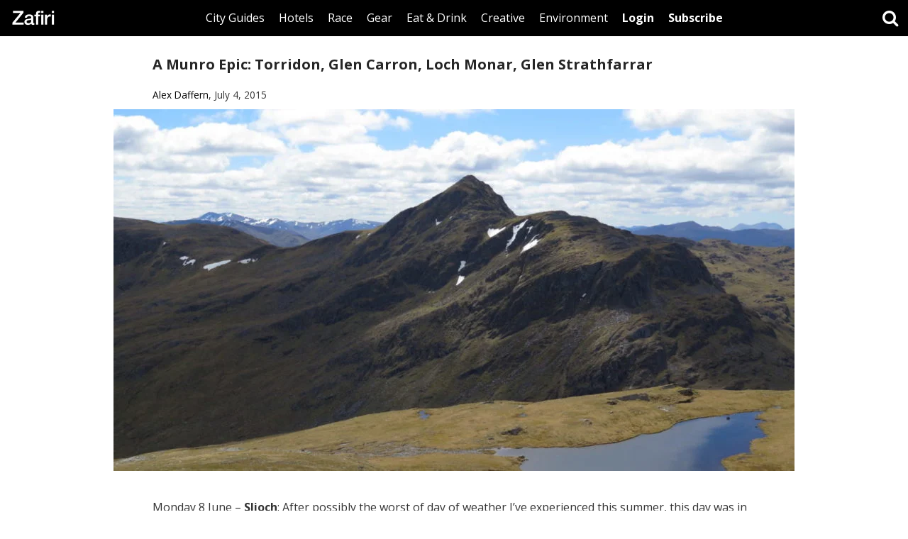

--- FILE ---
content_type: text/html; charset=UTF-8
request_url: https://www.zafiri.com/a-munro-epic-torridon-glen-carron-loch-monar-glen-strathfarrar/
body_size: 21325
content:
<!DOCTYPE html>
<html lang="en-US" class="no-js">
<head>
	<meta charset="UTF-8">
	<meta name="viewport" content="width=device-width">
    <title>Zafiri - A Munro Epic: Torridon, Glen Carron, Loch Monar, Glen Strathfarrar</title>
    <link rel="shortcut icon" href="https://www.zafiri.com/favicon.ico" type="image/x-icon" />
  <link href="https://fonts.googleapis.com/css?family=Open+Sans:300,300i,400,400i,700,700i" rel="stylesheet">
  <meta name="description" content="Curated guides for triathletes looking for the best places to run, cycle and swim in cities around the world.">
  <meta name="keywords" content="outdoors, endurance, environmental, running races, outdoors gear, eco accommodation, adventure travel, conservation">
  <meta name="google-site-verification" content="Q3ss56Wq4f3bNtO58pM02k9GH0zk3sN_wAUipIrEWVY" />
	<style id="jetpack-boost-critical-css">@media all{@charset "UTF-8";html{font-family:sans-serif;-webkit-text-size-adjust:100%;-ms-text-size-adjust:100%}body{margin:0}article,figure,nav{display:block}a{background-color:transparent}strong{font-weight:700}small{font-size:80%}img{border:0}figure{margin:1em 40px}button,input{margin:0;font:inherit;color:inherit}button{overflow:visible}button{text-transform:none}button{-webkit-appearance:button}input{line-height:normal}input[type=search]{-webkit-box-sizing:content-box;-moz-box-sizing:content-box;box-sizing:content-box;-webkit-appearance:textfield}input[type=search]::-webkit-search-cancel-button{-webkit-appearance:none}*{-webkit-box-sizing:border-box;-moz-box-sizing:border-box;box-sizing:border-box}:after,:before{-webkit-box-sizing:border-box;-moz-box-sizing:border-box;box-sizing:border-box}html{font-size:10px}body{font-family:"Helvetica Neue",Helvetica,Arial,sans-serif;font-size:14px;line-height:1.42857143;color:#333;background-color:#fff}button,input{font-family:inherit;font-size:inherit;line-height:inherit}a{color:#337ab7;text-decoration:none}figure{margin:0}img{vertical-align:middle}h3,h4,h5{font-family:inherit;font-weight:500;line-height:1.1;color:inherit}h3{margin-top:30px;margin-bottom:10px}h4,h5{margin-top:10px;margin-bottom:10px}h3{font-size:24px}h4{font-size:18px}h5{font-size:14px}p{margin:0 0 10px}small{font-size:85%}.text-center{text-align:center}ul{margin-top:0;margin-bottom:10px}.container-fluid{padding-right:15px;padding-left:15px;margin-right:auto;margin-left:auto}input[type=search]{-webkit-box-sizing:border-box;-moz-box-sizing:border-box;box-sizing:border-box}input[type=search]{-webkit-appearance:none}.btn{display:inline-block;padding:6px 20px;margin-bottom:0;font-weight:400;line-height:1.42857143;text-align:center;white-space:nowrap;vertical-align:middle;-ms-touch-action:manipulation;touch-action:manipulation;background-image:none;border:1px solid transparent}.nav{padding-left:0;margin-bottom:0;list-style:none}.nav>li{position:relative;display:block}.nav>li>a{position:relative;display:block;padding:10px 15px}.navbar{position:relative;min-height:50px;margin-bottom:20px;border:1px solid transparent}@media (min-width:768px){.navbar{border-radius:4px}}@media (min-width:768px){.navbar-header{float:left}}@media (min-width:768px){.container-fluid>.navbar-header{margin-right:0;margin-left:0}}.navbar-fixed-top{position:fixed;right:0;left:0;z-index:1030}@media (min-width:768px){.navbar-fixed-top{border-radius:0}}.navbar-fixed-top{top:0;border-width:0 0 1px}.navbar-nav{margin:7.5px -15px}.navbar-nav>li>a{padding-top:10px;padding-bottom:10px;line-height:20px}@media (min-width:768px){.navbar-nav{float:left;margin:0}.navbar-nav>li{float:left}.navbar-nav>li>a{padding-top:15px;padding-bottom:15px}}.container-fluid:after,.container-fluid:before,.nav:after,.nav:before,.navbar-header:after,.navbar-header:before,.navbar:after,.navbar:before{display:table;content:" "}.container-fluid:after,.nav:after,.navbar-header:after,.navbar:after{clear:both}@-ms-viewport{width:device-width}.visible-sm,.visible-xs{display:none!important}.visible-sm-inline-block,.visible-xs-inline-block{display:none!important}@media (max-width:767px){.visible-xs{display:block!important}}@media (max-width:767px){.visible-xs-inline-block{display:inline-block!important}}@media (min-width:768px) and (max-width:991px){.visible-sm{display:block!important}}@media (min-width:768px) and (max-width:991px){.visible-sm-inline-block{display:inline-block!important}}@media (max-width:767px){.hidden-xs{display:none!important}}@media (min-width:768px) and (max-width:991px){.hidden-sm{display:none!important}}body,html{width:100%;height:100%;margin:0;padding:0}body{font-family:"Open Sans",sans-serif;font-size:16px;min-width:320px}@media (max-width:767px){body{font-size:15px}}ul{list-style-type:none;padding:0;margin:0}a{color:#000;text-decoration:none}.article-container a{border-bottom:2px solid transparent}.article-desc a{border-bottom:2px solid #000}a img{border:0!important}button{-webkit-appearance:none;border-radius:0;background:0 0;padding:0;border:none}h3,h4,h5{color:rgba(0,0,0,.85);font-weight:700}article h3,article h4{display:inline-block}h3{font-size:20px}@media (max-width:767px){h3{font-size:18px}}.spacer-sm{height:20px}.btn-alt{background:#fff;color:#000}.navbar{background:#000;margin-bottom:0;min-width:320px}.navbar .container-fluid{padding-left:0;padding-right:0}.logo{float:left;font-size:24px;width:64px;height:50pxx;margin-left:15px}.logo img{width:100%}@media (max-width:991px){.logo{margin-left:0}}.navbar .btn-absolute{position:absolute;right:50px;top:7px;font-size:16px}.navbar-nav{float:none;display:table;margin:0 auto -1px auto}.navbar-nav>li>a{padding-bottom:12px;border-bottom:3px solid transparent;display:inline-block;color:#fff}.navbar-nav>li>a.btn-alt{background:#fff;color:#000;padding-bottom:15px;border-bottom:none}@media (max-width:1280px){.navbar-nav>li>a{padding-left:10px;padding-right:10px}}@media (max-width:991px){.navbar-nav>li.top-li{margin-bottom:20px}.navbar-nav>li>a.dark{padding-top:15px}}.mobile-menu-toggle{width:50px;height:50px;text-align:center;line-height:50px;font-size:24px;float:left;color:#fff;display:none}.mobile-menu-toggle-close{width:50px;height:50px;text-align:center;line-height:50px;font-size:32px;position:absolute;top:0;left:0;color:#fff;display:none}@media (max-width:991px){.mobile-menu-toggle,.mobile-menu-toggle-close{display:block}.mobile-wrap{position:fixed;top:0;right:0;bottom:0;left:0;background:#000;z-index:99;display:none}.mobile-table{display:table;width:100%;height:100%}.mobile-cell{display:table-cell;vertical-align:middle;text-align:center}.mobile-cell ul{display:inline-block}.mobile-cell ul li{float:none;display:block}.mobile-cell ul li a{font-size:18px;color:#fff}}.wrapper{display:table;width:100%;height:100%}.main-container{max-width:960px;margin:0 auto;padding:0 15px}.main-container-wrapper{display:table-row;height:100%}.header{display:table-row;height:50px}.footer{display:table-row;height:1px}.footer a{padding:10px}.footer-block{display:table;margin:0 auto;padding:10px 0;border-top:1px solid #ddd}article{margin-bottom:40px}article img{width:100%;height:auto}.article-image{margin-left:-15px;margin-right:-15px}.article-image .post-thumbnail{width:100%;border:none}.article-image .post-thumbnail img{width:100%;height:auto}.article-container{padding-left:40px;padding-right:40px}.article-container h3{margin-bottom:20px}.article-desc{margin-top:40px;margin-bottom:40px}.article-desc figure{width:100%!important}.article-map{width:100%;height:400px}.flxmap-container{width:100%!important;height:100%!important}@media (max-width:991px){.article-container{padding-left:0;padding-right:0}}@media (max-width:767px){.article-map{height:200px;width:auto;margin-left:-15px;margin-right:-15px}}.search-toggle{float:right;width:50px;height:50px;line-height:50px;text-align:center;font-size:24px;color:#fff}.search-wrap{position:fixed;top:0;right:0;bottom:0;left:0;background:#000;z-index:1040;display:none}.search-table{display:table;width:100%;height:100%}.search-cell{display:table-cell;vertical-align:middle}.search-container{max-width:800px;margin:0 auto;padding:0 30px;position:relative}.search-container form{position:relative}.search-field{-webkit-appearance:none;border-radius:0;border:none;border-bottom:2px solid #000;display:block;width:100%;padding-left:20px;padding-right:44px;height:44px;font-size:24px}.search-button{position:absolute;right:0;top:0;width:44px;height:44px;text-align:center;font-size:32px;line-height:44px}.search-button i{position:absolute;top:4px;left:7px}.search-container .search-toggle-close{width:44px;height:44px;line-height:44px;font-size:32px;color:#fff}@media (max-width:767px){.search-cell{vertical-align:top;padding-top:30px}}figure{margin:40px 0;text-align:center}figure img{width:100%!important;height:auto!important}}@media all{@font-face{font-family:FontAwesome;font-weight:400;font-style:normal}.fa{display:inline-block;font:normal normal normal 14px/1 FontAwesome;font-size:inherit;text-rendering:auto;-webkit-font-smoothing:antialiased;-moz-osx-font-smoothing:grayscale}.fa-search:before{content:""}.fa-twitter:before{content:""}.fa-facebook:before{content:""}.fa-bars:before{content:""}.fa-instagram:before{content:""}}@media all{@charset "UTF-8";.wp-block-image img{height:auto;max-width:100%;vertical-align:bottom}.wp-block-image img{box-sizing:border-box}ul{box-sizing:border-box}.has-text-align-center{text-align:center}html :where(img[class*=wp-image-]){height:auto;max-width:100%}figure{margin:0 0 1em}}@media all{@charset "UTF-8";}</style><meta name='robots' content='index, follow, max-image-preview:large, max-snippet:-1, max-video-preview:-1' />

	<!-- This site is optimized with the Yoast SEO plugin v26.8 - https://yoast.com/product/yoast-seo-wordpress/ -->
	<title>Hiking Torridon | Zafiri</title>
	<link rel="canonical" href="https://www.zafiri.com/a-munro-epic-torridon-glen-carron-loch-monar-glen-strathfarrar/" />
	<meta property="og:locale" content="en_US" />
	<meta property="og:type" content="article" />
	<meta property="og:title" content="Hiking Torridon | Zafiri" />
	<meta property="og:description" content="Monday 8 June – Slioch: After possibly the worst of day of weather I’ve experienced this summer, this day was in stark contrast, a warm and humid ascent until a &hellip; Read more" />
	<meta property="og:url" content="https://www.zafiri.com/a-munro-epic-torridon-glen-carron-loch-monar-glen-strathfarrar/" />
	<meta property="og:site_name" content="Zafiri" />
	<meta property="article:publisher" content="https://www.facebook.com/zafiri" />
	<meta property="article:published_time" content="2015-07-04T09:18:05+00:00" />
	<meta property="article:modified_time" content="2017-08-05T12:23:33+00:00" />
	<meta property="og:image" content="https://www.zafiri.com/wp-content/uploads/2015/07/IMG_1696.jpg" />
	<meta property="og:image:width" content="1280" />
	<meta property="og:image:height" content="960" />
	<meta property="og:image:type" content="image/jpeg" />
	<meta name="author" content="Alex Daffern" />
	<meta name="twitter:card" content="summary_large_image" />
	<meta name="twitter:creator" content="@zafiri_" />
	<meta name="twitter:site" content="@zafiri_" />
	<meta name="twitter:label1" content="Written by" />
	<meta name="twitter:data1" content="Alex Daffern" />
	<meta name="twitter:label2" content="Est. reading time" />
	<meta name="twitter:data2" content="8 minutes" />
	<script type="application/ld+json" class="yoast-schema-graph">{"@context":"https://schema.org","@graph":[{"@type":"Article","@id":"https://www.zafiri.com/a-munro-epic-torridon-glen-carron-loch-monar-glen-strathfarrar/#article","isPartOf":{"@id":"https://www.zafiri.com/a-munro-epic-torridon-glen-carron-loch-monar-glen-strathfarrar/"},"author":{"name":"Alex Daffern","@id":"https://www.zafiri.com/#/schema/person/56c370b60174900b900a5aab6761e78b"},"headline":"A Munro Epic: Torridon, Glen Carron, Loch Monar, Glen Strathfarrar","datePublished":"2015-07-04T09:18:05+00:00","dateModified":"2017-08-05T12:23:33+00:00","mainEntityOfPage":{"@id":"https://www.zafiri.com/a-munro-epic-torridon-glen-carron-loch-monar-glen-strathfarrar/"},"wordCount":1536,"commentCount":0,"publisher":{"@id":"https://www.zafiri.com/#organization"},"image":{"@id":"https://www.zafiri.com/a-munro-epic-torridon-glen-carron-loch-monar-glen-strathfarrar/#primaryimage"},"thumbnailUrl":"https://www.zafiri.com/wp-content/uploads/2015/07/IMG_1696.jpg","keywords":["Trekking"],"articleSection":["Europe","Explore","Trekking"],"inLanguage":"en-US","potentialAction":[{"@type":"CommentAction","name":"Comment","target":["https://www.zafiri.com/a-munro-epic-torridon-glen-carron-loch-monar-glen-strathfarrar/#respond"]}]},{"@type":"WebPage","@id":"https://www.zafiri.com/a-munro-epic-torridon-glen-carron-loch-monar-glen-strathfarrar/","url":"https://www.zafiri.com/a-munro-epic-torridon-glen-carron-loch-monar-glen-strathfarrar/","name":"Hiking Torridon | Zafiri","isPartOf":{"@id":"https://www.zafiri.com/#website"},"primaryImageOfPage":{"@id":"https://www.zafiri.com/a-munro-epic-torridon-glen-carron-loch-monar-glen-strathfarrar/#primaryimage"},"image":{"@id":"https://www.zafiri.com/a-munro-epic-torridon-glen-carron-loch-monar-glen-strathfarrar/#primaryimage"},"thumbnailUrl":"https://www.zafiri.com/wp-content/uploads/2015/07/IMG_1696.jpg","datePublished":"2015-07-04T09:18:05+00:00","dateModified":"2017-08-05T12:23:33+00:00","breadcrumb":{"@id":"https://www.zafiri.com/a-munro-epic-torridon-glen-carron-loch-monar-glen-strathfarrar/#breadcrumb"},"inLanguage":"en-US","potentialAction":[{"@type":"ReadAction","target":["https://www.zafiri.com/a-munro-epic-torridon-glen-carron-loch-monar-glen-strathfarrar/"]}]},{"@type":"ImageObject","inLanguage":"en-US","@id":"https://www.zafiri.com/a-munro-epic-torridon-glen-carron-loch-monar-glen-strathfarrar/#primaryimage","url":"https://www.zafiri.com/wp-content/uploads/2015/07/IMG_1696.jpg","contentUrl":"https://www.zafiri.com/wp-content/uploads/2015/07/IMG_1696.jpg","width":1280,"height":960,"caption":"Approach to Bidein a’Choire Sheasgaich (‘Cheesecake’)"},{"@type":"BreadcrumbList","@id":"https://www.zafiri.com/a-munro-epic-torridon-glen-carron-loch-monar-glen-strathfarrar/#breadcrumb","itemListElement":[{"@type":"ListItem","position":1,"name":"Home","item":"https://www.zafiri.com/"},{"@type":"ListItem","position":2,"name":"A Munro Epic: Torridon, Glen Carron, Loch Monar, Glen Strathfarrar"}]},{"@type":"WebSite","@id":"https://www.zafiri.com/#website","url":"https://www.zafiri.com/","name":"Zafiri","description":"City Guides, Hotels, Races for Endurance Athletes","publisher":{"@id":"https://www.zafiri.com/#organization"},"potentialAction":[{"@type":"SearchAction","target":{"@type":"EntryPoint","urlTemplate":"https://www.zafiri.com/?s={search_term_string}"},"query-input":{"@type":"PropertyValueSpecification","valueRequired":true,"valueName":"search_term_string"}}],"inLanguage":"en-US"},{"@type":"Organization","@id":"https://www.zafiri.com/#organization","name":"Zafiri","url":"https://www.zafiri.com/","logo":{"@type":"ImageObject","inLanguage":"en-US","@id":"https://www.zafiri.com/#/schema/logo/image/","url":"https://www.zafiri.com/wp-content/uploads/2018/04/zafiri_logo.jpg","contentUrl":"https://www.zafiri.com/wp-content/uploads/2018/04/zafiri_logo.jpg","width":1280,"height":640,"caption":"Zafiri"},"image":{"@id":"https://www.zafiri.com/#/schema/logo/image/"},"sameAs":["https://www.facebook.com/zafiri","https://x.com/zafiri_","https://instagram.com/zafiri_"]},{"@type":"Person","@id":"https://www.zafiri.com/#/schema/person/56c370b60174900b900a5aab6761e78b","name":"Alex Daffern","image":{"@type":"ImageObject","inLanguage":"en-US","@id":"https://www.zafiri.com/#/schema/person/image/","url":"https://secure.gravatar.com/avatar/b25773a8049462fd97a53ef815c00f8cb287d51b82ae848f8c508f33b204b460?s=96&d=mm&r=g","contentUrl":"https://secure.gravatar.com/avatar/b25773a8049462fd97a53ef815c00f8cb287d51b82ae848f8c508f33b204b460?s=96&d=mm&r=g","caption":"Alex Daffern"},"url":"https://www.zafiri.com/author/alex-daffern/"}]}</script>
	<!-- / Yoast SEO plugin. -->


<link rel="alternate" type="application/rss+xml" title="Zafiri &raquo; Feed" href="https://www.zafiri.com/feed/" />
<link rel="alternate" title="oEmbed (JSON)" type="application/json+oembed" href="https://www.zafiri.com/wp-json/oembed/1.0/embed?url=https%3A%2F%2Fwww.zafiri.com%2Fa-munro-epic-torridon-glen-carron-loch-monar-glen-strathfarrar%2F" />
<link rel="alternate" title="oEmbed (XML)" type="text/xml+oembed" href="https://www.zafiri.com/wp-json/oembed/1.0/embed?url=https%3A%2F%2Fwww.zafiri.com%2Fa-munro-epic-torridon-glen-carron-loch-monar-glen-strathfarrar%2F&#038;format=xml" />
		<!-- This site uses the Google Analytics by ExactMetrics plugin v8.11.1 - Using Analytics tracking - https://www.exactmetrics.com/ -->
							<script src="//www.googletagmanager.com/gtag/js?id=G-92S8RKHYFT"  data-cfasync="false" data-wpfc-render="false" type="text/javascript" async></script>
			<script data-cfasync="false" data-wpfc-render="false" type="text/javascript">
				var em_version = '8.11.1';
				var em_track_user = true;
				var em_no_track_reason = '';
								var ExactMetricsDefaultLocations = {"page_location":"https:\/\/www.zafiri.com\/a-munro-epic-torridon-glen-carron-loch-monar-glen-strathfarrar\/"};
								if ( typeof ExactMetricsPrivacyGuardFilter === 'function' ) {
					var ExactMetricsLocations = (typeof ExactMetricsExcludeQuery === 'object') ? ExactMetricsPrivacyGuardFilter( ExactMetricsExcludeQuery ) : ExactMetricsPrivacyGuardFilter( ExactMetricsDefaultLocations );
				} else {
					var ExactMetricsLocations = (typeof ExactMetricsExcludeQuery === 'object') ? ExactMetricsExcludeQuery : ExactMetricsDefaultLocations;
				}

								var disableStrs = [
										'ga-disable-G-92S8RKHYFT',
									];

				/* Function to detect opted out users */
				function __gtagTrackerIsOptedOut() {
					for (var index = 0; index < disableStrs.length; index++) {
						if (document.cookie.indexOf(disableStrs[index] + '=true') > -1) {
							return true;
						}
					}

					return false;
				}

				/* Disable tracking if the opt-out cookie exists. */
				if (__gtagTrackerIsOptedOut()) {
					for (var index = 0; index < disableStrs.length; index++) {
						window[disableStrs[index]] = true;
					}
				}

				/* Opt-out function */
				function __gtagTrackerOptout() {
					for (var index = 0; index < disableStrs.length; index++) {
						document.cookie = disableStrs[index] + '=true; expires=Thu, 31 Dec 2099 23:59:59 UTC; path=/';
						window[disableStrs[index]] = true;
					}
				}

				if ('undefined' === typeof gaOptout) {
					function gaOptout() {
						__gtagTrackerOptout();
					}
				}
								window.dataLayer = window.dataLayer || [];

				window.ExactMetricsDualTracker = {
					helpers: {},
					trackers: {},
				};
				if (em_track_user) {
					function __gtagDataLayer() {
						dataLayer.push(arguments);
					}

					function __gtagTracker(type, name, parameters) {
						if (!parameters) {
							parameters = {};
						}

						if (parameters.send_to) {
							__gtagDataLayer.apply(null, arguments);
							return;
						}

						if (type === 'event') {
														parameters.send_to = exactmetrics_frontend.v4_id;
							var hookName = name;
							if (typeof parameters['event_category'] !== 'undefined') {
								hookName = parameters['event_category'] + ':' + name;
							}

							if (typeof ExactMetricsDualTracker.trackers[hookName] !== 'undefined') {
								ExactMetricsDualTracker.trackers[hookName](parameters);
							} else {
								__gtagDataLayer('event', name, parameters);
							}
							
						} else {
							__gtagDataLayer.apply(null, arguments);
						}
					}

					__gtagTracker('js', new Date());
					__gtagTracker('set', {
						'developer_id.dNDMyYj': true,
											});
					if ( ExactMetricsLocations.page_location ) {
						__gtagTracker('set', ExactMetricsLocations);
					}
										__gtagTracker('config', 'G-92S8RKHYFT', {"forceSSL":"true"} );
										window.gtag = __gtagTracker;										(function () {
						/* https://developers.google.com/analytics/devguides/collection/analyticsjs/ */
						/* ga and __gaTracker compatibility shim. */
						var noopfn = function () {
							return null;
						};
						var newtracker = function () {
							return new Tracker();
						};
						var Tracker = function () {
							return null;
						};
						var p = Tracker.prototype;
						p.get = noopfn;
						p.set = noopfn;
						p.send = function () {
							var args = Array.prototype.slice.call(arguments);
							args.unshift('send');
							__gaTracker.apply(null, args);
						};
						var __gaTracker = function () {
							var len = arguments.length;
							if (len === 0) {
								return;
							}
							var f = arguments[len - 1];
							if (typeof f !== 'object' || f === null || typeof f.hitCallback !== 'function') {
								if ('send' === arguments[0]) {
									var hitConverted, hitObject = false, action;
									if ('event' === arguments[1]) {
										if ('undefined' !== typeof arguments[3]) {
											hitObject = {
												'eventAction': arguments[3],
												'eventCategory': arguments[2],
												'eventLabel': arguments[4],
												'value': arguments[5] ? arguments[5] : 1,
											}
										}
									}
									if ('pageview' === arguments[1]) {
										if ('undefined' !== typeof arguments[2]) {
											hitObject = {
												'eventAction': 'page_view',
												'page_path': arguments[2],
											}
										}
									}
									if (typeof arguments[2] === 'object') {
										hitObject = arguments[2];
									}
									if (typeof arguments[5] === 'object') {
										Object.assign(hitObject, arguments[5]);
									}
									if ('undefined' !== typeof arguments[1].hitType) {
										hitObject = arguments[1];
										if ('pageview' === hitObject.hitType) {
											hitObject.eventAction = 'page_view';
										}
									}
									if (hitObject) {
										action = 'timing' === arguments[1].hitType ? 'timing_complete' : hitObject.eventAction;
										hitConverted = mapArgs(hitObject);
										__gtagTracker('event', action, hitConverted);
									}
								}
								return;
							}

							function mapArgs(args) {
								var arg, hit = {};
								var gaMap = {
									'eventCategory': 'event_category',
									'eventAction': 'event_action',
									'eventLabel': 'event_label',
									'eventValue': 'event_value',
									'nonInteraction': 'non_interaction',
									'timingCategory': 'event_category',
									'timingVar': 'name',
									'timingValue': 'value',
									'timingLabel': 'event_label',
									'page': 'page_path',
									'location': 'page_location',
									'title': 'page_title',
									'referrer' : 'page_referrer',
								};
								for (arg in args) {
																		if (!(!args.hasOwnProperty(arg) || !gaMap.hasOwnProperty(arg))) {
										hit[gaMap[arg]] = args[arg];
									} else {
										hit[arg] = args[arg];
									}
								}
								return hit;
							}

							try {
								f.hitCallback();
							} catch (ex) {
							}
						};
						__gaTracker.create = newtracker;
						__gaTracker.getByName = newtracker;
						__gaTracker.getAll = function () {
							return [];
						};
						__gaTracker.remove = noopfn;
						__gaTracker.loaded = true;
						window['__gaTracker'] = __gaTracker;
					})();
									} else {
										console.log("");
					(function () {
						function __gtagTracker() {
							return null;
						}

						window['__gtagTracker'] = __gtagTracker;
						window['gtag'] = __gtagTracker;
					})();
									}
			</script>
							<!-- / Google Analytics by ExactMetrics -->
		<style id='wp-img-auto-sizes-contain-inline-css' type='text/css'>
img:is([sizes=auto i],[sizes^="auto," i]){contain-intrinsic-size:3000px 1500px}
/*# sourceURL=wp-img-auto-sizes-contain-inline-css */
</style>
<noscript>
</noscript><link data-media="all" onload="this.media=this.dataset.media; delete this.dataset.media; this.removeAttribute( &apos;onload&apos; );" rel='stylesheet' id='litespeed-cache-dummy-css' href='https://www.zafiri.com/wp-content/plugins/litespeed-cache/assets/css/litespeed-dummy.css?ver=098b30403b10cabb023ff648da4f1c11' type='text/css' media="not all" />
<noscript><link rel='stylesheet' id='wp-block-library-css' href='https://c0.wp.com/c/6.9/wp-includes/css/dist/block-library/style.min.css' type='text/css' media='all' />
</noscript><link data-media="all" onload="this.media=this.dataset.media; delete this.dataset.media; this.removeAttribute( &apos;onload&apos; );" rel='stylesheet' id='wp-block-library-css' href='https://c0.wp.com/c/6.9/wp-includes/css/dist/block-library/style.min.css' type='text/css' media="not all" />
<style id='global-styles-inline-css' type='text/css'>
:root{--wp--preset--aspect-ratio--square: 1;--wp--preset--aspect-ratio--4-3: 4/3;--wp--preset--aspect-ratio--3-4: 3/4;--wp--preset--aspect-ratio--3-2: 3/2;--wp--preset--aspect-ratio--2-3: 2/3;--wp--preset--aspect-ratio--16-9: 16/9;--wp--preset--aspect-ratio--9-16: 9/16;--wp--preset--color--black: #000000;--wp--preset--color--cyan-bluish-gray: #abb8c3;--wp--preset--color--white: #ffffff;--wp--preset--color--pale-pink: #f78da7;--wp--preset--color--vivid-red: #cf2e2e;--wp--preset--color--luminous-vivid-orange: #ff6900;--wp--preset--color--luminous-vivid-amber: #fcb900;--wp--preset--color--light-green-cyan: #7bdcb5;--wp--preset--color--vivid-green-cyan: #00d084;--wp--preset--color--pale-cyan-blue: #8ed1fc;--wp--preset--color--vivid-cyan-blue: #0693e3;--wp--preset--color--vivid-purple: #9b51e0;--wp--preset--gradient--vivid-cyan-blue-to-vivid-purple: linear-gradient(135deg,rgb(6,147,227) 0%,rgb(155,81,224) 100%);--wp--preset--gradient--light-green-cyan-to-vivid-green-cyan: linear-gradient(135deg,rgb(122,220,180) 0%,rgb(0,208,130) 100%);--wp--preset--gradient--luminous-vivid-amber-to-luminous-vivid-orange: linear-gradient(135deg,rgb(252,185,0) 0%,rgb(255,105,0) 100%);--wp--preset--gradient--luminous-vivid-orange-to-vivid-red: linear-gradient(135deg,rgb(255,105,0) 0%,rgb(207,46,46) 100%);--wp--preset--gradient--very-light-gray-to-cyan-bluish-gray: linear-gradient(135deg,rgb(238,238,238) 0%,rgb(169,184,195) 100%);--wp--preset--gradient--cool-to-warm-spectrum: linear-gradient(135deg,rgb(74,234,220) 0%,rgb(151,120,209) 20%,rgb(207,42,186) 40%,rgb(238,44,130) 60%,rgb(251,105,98) 80%,rgb(254,248,76) 100%);--wp--preset--gradient--blush-light-purple: linear-gradient(135deg,rgb(255,206,236) 0%,rgb(152,150,240) 100%);--wp--preset--gradient--blush-bordeaux: linear-gradient(135deg,rgb(254,205,165) 0%,rgb(254,45,45) 50%,rgb(107,0,62) 100%);--wp--preset--gradient--luminous-dusk: linear-gradient(135deg,rgb(255,203,112) 0%,rgb(199,81,192) 50%,rgb(65,88,208) 100%);--wp--preset--gradient--pale-ocean: linear-gradient(135deg,rgb(255,245,203) 0%,rgb(182,227,212) 50%,rgb(51,167,181) 100%);--wp--preset--gradient--electric-grass: linear-gradient(135deg,rgb(202,248,128) 0%,rgb(113,206,126) 100%);--wp--preset--gradient--midnight: linear-gradient(135deg,rgb(2,3,129) 0%,rgb(40,116,252) 100%);--wp--preset--font-size--small: 13px;--wp--preset--font-size--medium: 20px;--wp--preset--font-size--large: 36px;--wp--preset--font-size--x-large: 42px;--wp--preset--spacing--20: 0.44rem;--wp--preset--spacing--30: 0.67rem;--wp--preset--spacing--40: 1rem;--wp--preset--spacing--50: 1.5rem;--wp--preset--spacing--60: 2.25rem;--wp--preset--spacing--70: 3.38rem;--wp--preset--spacing--80: 5.06rem;--wp--preset--shadow--natural: 6px 6px 9px rgba(0, 0, 0, 0.2);--wp--preset--shadow--deep: 12px 12px 50px rgba(0, 0, 0, 0.4);--wp--preset--shadow--sharp: 6px 6px 0px rgba(0, 0, 0, 0.2);--wp--preset--shadow--outlined: 6px 6px 0px -3px rgb(255, 255, 255), 6px 6px rgb(0, 0, 0);--wp--preset--shadow--crisp: 6px 6px 0px rgb(0, 0, 0);}:where(.is-layout-flex){gap: 0.5em;}:where(.is-layout-grid){gap: 0.5em;}body .is-layout-flex{display: flex;}.is-layout-flex{flex-wrap: wrap;align-items: center;}.is-layout-flex > :is(*, div){margin: 0;}body .is-layout-grid{display: grid;}.is-layout-grid > :is(*, div){margin: 0;}:where(.wp-block-columns.is-layout-flex){gap: 2em;}:where(.wp-block-columns.is-layout-grid){gap: 2em;}:where(.wp-block-post-template.is-layout-flex){gap: 1.25em;}:where(.wp-block-post-template.is-layout-grid){gap: 1.25em;}.has-black-color{color: var(--wp--preset--color--black) !important;}.has-cyan-bluish-gray-color{color: var(--wp--preset--color--cyan-bluish-gray) !important;}.has-white-color{color: var(--wp--preset--color--white) !important;}.has-pale-pink-color{color: var(--wp--preset--color--pale-pink) !important;}.has-vivid-red-color{color: var(--wp--preset--color--vivid-red) !important;}.has-luminous-vivid-orange-color{color: var(--wp--preset--color--luminous-vivid-orange) !important;}.has-luminous-vivid-amber-color{color: var(--wp--preset--color--luminous-vivid-amber) !important;}.has-light-green-cyan-color{color: var(--wp--preset--color--light-green-cyan) !important;}.has-vivid-green-cyan-color{color: var(--wp--preset--color--vivid-green-cyan) !important;}.has-pale-cyan-blue-color{color: var(--wp--preset--color--pale-cyan-blue) !important;}.has-vivid-cyan-blue-color{color: var(--wp--preset--color--vivid-cyan-blue) !important;}.has-vivid-purple-color{color: var(--wp--preset--color--vivid-purple) !important;}.has-black-background-color{background-color: var(--wp--preset--color--black) !important;}.has-cyan-bluish-gray-background-color{background-color: var(--wp--preset--color--cyan-bluish-gray) !important;}.has-white-background-color{background-color: var(--wp--preset--color--white) !important;}.has-pale-pink-background-color{background-color: var(--wp--preset--color--pale-pink) !important;}.has-vivid-red-background-color{background-color: var(--wp--preset--color--vivid-red) !important;}.has-luminous-vivid-orange-background-color{background-color: var(--wp--preset--color--luminous-vivid-orange) !important;}.has-luminous-vivid-amber-background-color{background-color: var(--wp--preset--color--luminous-vivid-amber) !important;}.has-light-green-cyan-background-color{background-color: var(--wp--preset--color--light-green-cyan) !important;}.has-vivid-green-cyan-background-color{background-color: var(--wp--preset--color--vivid-green-cyan) !important;}.has-pale-cyan-blue-background-color{background-color: var(--wp--preset--color--pale-cyan-blue) !important;}.has-vivid-cyan-blue-background-color{background-color: var(--wp--preset--color--vivid-cyan-blue) !important;}.has-vivid-purple-background-color{background-color: var(--wp--preset--color--vivid-purple) !important;}.has-black-border-color{border-color: var(--wp--preset--color--black) !important;}.has-cyan-bluish-gray-border-color{border-color: var(--wp--preset--color--cyan-bluish-gray) !important;}.has-white-border-color{border-color: var(--wp--preset--color--white) !important;}.has-pale-pink-border-color{border-color: var(--wp--preset--color--pale-pink) !important;}.has-vivid-red-border-color{border-color: var(--wp--preset--color--vivid-red) !important;}.has-luminous-vivid-orange-border-color{border-color: var(--wp--preset--color--luminous-vivid-orange) !important;}.has-luminous-vivid-amber-border-color{border-color: var(--wp--preset--color--luminous-vivid-amber) !important;}.has-light-green-cyan-border-color{border-color: var(--wp--preset--color--light-green-cyan) !important;}.has-vivid-green-cyan-border-color{border-color: var(--wp--preset--color--vivid-green-cyan) !important;}.has-pale-cyan-blue-border-color{border-color: var(--wp--preset--color--pale-cyan-blue) !important;}.has-vivid-cyan-blue-border-color{border-color: var(--wp--preset--color--vivid-cyan-blue) !important;}.has-vivid-purple-border-color{border-color: var(--wp--preset--color--vivid-purple) !important;}.has-vivid-cyan-blue-to-vivid-purple-gradient-background{background: var(--wp--preset--gradient--vivid-cyan-blue-to-vivid-purple) !important;}.has-light-green-cyan-to-vivid-green-cyan-gradient-background{background: var(--wp--preset--gradient--light-green-cyan-to-vivid-green-cyan) !important;}.has-luminous-vivid-amber-to-luminous-vivid-orange-gradient-background{background: var(--wp--preset--gradient--luminous-vivid-amber-to-luminous-vivid-orange) !important;}.has-luminous-vivid-orange-to-vivid-red-gradient-background{background: var(--wp--preset--gradient--luminous-vivid-orange-to-vivid-red) !important;}.has-very-light-gray-to-cyan-bluish-gray-gradient-background{background: var(--wp--preset--gradient--very-light-gray-to-cyan-bluish-gray) !important;}.has-cool-to-warm-spectrum-gradient-background{background: var(--wp--preset--gradient--cool-to-warm-spectrum) !important;}.has-blush-light-purple-gradient-background{background: var(--wp--preset--gradient--blush-light-purple) !important;}.has-blush-bordeaux-gradient-background{background: var(--wp--preset--gradient--blush-bordeaux) !important;}.has-luminous-dusk-gradient-background{background: var(--wp--preset--gradient--luminous-dusk) !important;}.has-pale-ocean-gradient-background{background: var(--wp--preset--gradient--pale-ocean) !important;}.has-electric-grass-gradient-background{background: var(--wp--preset--gradient--electric-grass) !important;}.has-midnight-gradient-background{background: var(--wp--preset--gradient--midnight) !important;}.has-small-font-size{font-size: var(--wp--preset--font-size--small) !important;}.has-medium-font-size{font-size: var(--wp--preset--font-size--medium) !important;}.has-large-font-size{font-size: var(--wp--preset--font-size--large) !important;}.has-x-large-font-size{font-size: var(--wp--preset--font-size--x-large) !important;}
/*# sourceURL=global-styles-inline-css */
</style>

<style id='classic-theme-styles-inline-css' type='text/css'>
/*! This file is auto-generated */
.wp-block-button__link{color:#fff;background-color:#32373c;border-radius:9999px;box-shadow:none;text-decoration:none;padding:calc(.667em + 2px) calc(1.333em + 2px);font-size:1.125em}.wp-block-file__button{background:#32373c;color:#fff;text-decoration:none}
/*# sourceURL=/wp-includes/css/classic-themes.min.css */
</style>
<noscript><link rel='stylesheet' id='contact-form-7-css' href='https://www.zafiri.com/wp-content/plugins/contact-form-7/includes/css/styles.css?ver=6.1.4' type='text/css' media='all' />
</noscript><link data-media="all" onload="this.media=this.dataset.media; delete this.dataset.media; this.removeAttribute( &apos;onload&apos; );" rel='stylesheet' id='contact-form-7-css' href='https://www.zafiri.com/wp-content/plugins/contact-form-7/includes/css/styles.css?ver=6.1.4' type='text/css' media="not all" />
<noscript><link rel='stylesheet' id='flxmap-css' href='https://www.zafiri.com/wp-content/plugins/wp-flexible-map/static/css/styles.css?ver=1.19.0' type='text/css' media='all' />
</noscript><link data-media="all" onload="this.media=this.dataset.media; delete this.dataset.media; this.removeAttribute( &apos;onload&apos; );" rel='stylesheet' id='flxmap-css' href='https://www.zafiri.com/wp-content/plugins/wp-flexible-map/static/css/styles.css?ver=1.19.0' type='text/css' media="not all" />
<noscript><link rel='stylesheet' id='genericons-css' href='https://c0.wp.com/p/jetpack/15.4/_inc/genericons/genericons/genericons.css' type='text/css' media='all' />
</noscript><link data-media="all" onload="this.media=this.dataset.media; delete this.dataset.media; this.removeAttribute( &apos;onload&apos; );" rel='stylesheet' id='genericons-css' href='https://c0.wp.com/p/jetpack/15.4/_inc/genericons/genericons/genericons.css' type='text/css' media="not all" />
<noscript><link rel='stylesheet' id='fontawesome-css' href='https://www.zafiri.com/wp-content/themes/zafiri17/css/font-awesome.min.css?ver=098b30403b10cabb023ff648da4f1c11' type='text/css' media='all' />
</noscript><link data-media="all" onload="this.media=this.dataset.media; delete this.dataset.media; this.removeAttribute( &apos;onload&apos; );" rel='stylesheet' id='fontawesome-css' href='https://www.zafiri.com/wp-content/themes/zafiri17/css/font-awesome.min.css?ver=098b30403b10cabb023ff648da4f1c11' type='text/css' media="not all" />
<noscript><link rel='stylesheet' id='twentyfifteen-style-css' href='https://www.zafiri.com/wp-content/themes/zafiri17/style.css' type='text/css' media='all' />
</noscript><link data-media="all" onload="this.media=this.dataset.media; delete this.dataset.media; this.removeAttribute( &apos;onload&apos; );" rel='stylesheet' id='twentyfifteen-style-css' href='https://www.zafiri.com/wp-content/themes/zafiri17/style.css' type='text/css' media="not all" />
<script type="text/javascript" src="https://www.zafiri.com/wp-content/plugins/google-analytics-dashboard-for-wp/assets/js/frontend-gtag.min.js?ver=8.11.1" id="exactmetrics-frontend-script-js" async="async" data-wp-strategy="async"></script>
<script data-cfasync="false" data-wpfc-render="false" type="text/javascript" id='exactmetrics-frontend-script-js-extra'>/* <![CDATA[ */
var exactmetrics_frontend = {"js_events_tracking":"true","download_extensions":"zip,mp3,mpeg,pdf,docx,pptx,xlsx,rar","inbound_paths":"[{\"path\":\"\\\/go\\\/\",\"label\":\"affiliate\"},{\"path\":\"\\\/recommend\\\/\",\"label\":\"affiliate\"}]","home_url":"https:\/\/www.zafiri.com","hash_tracking":"false","v4_id":"G-92S8RKHYFT"};/* ]]> */
</script>
<script type="text/javascript" src="https://c0.wp.com/c/6.9/wp-includes/js/jquery/jquery.min.js" id="jquery-core-js"></script>
<script type="text/javascript" src="https://c0.wp.com/c/6.9/wp-includes/js/jquery/jquery-migrate.min.js" id="jquery-migrate-js"></script>
<script type="text/javascript" src="https://www.zafiri.com/wp-content/plugins/wp-hide-post/public/js/wp-hide-post-public.js?ver=2.0.10" id="wp-hide-post-js"></script>
<script type="text/javascript" src="https://js.stripe.com/v3/?ver=3" id="stripe-js-v3-js"></script>
<script type="text/javascript" id="rcp-stripe-js-extra">
/* <![CDATA[ */
var rcpStripe = {"keys":{"publishable":"pk_live_51A5P3SDi6qXqDPUGsqU1OwKxihjfX5eTC9LJ1wgxgERvZfFtlcLY2v6ZtHREPyP6VA3T0qEIuoeLmvkPPqBLCtw900CSMdQDc0"},"errors":{"api_key_expired":"Payment gateway connection error.","card_declined":"The card has been declined.","email_invalid":"Invalid email address. Please enter a valid email address and try again.","expired_card":"This card has expired. Please try again with a different payment method.","incorrect_address":"The supplied billing address is incorrect. Please check the card's address or try again with a different card.","incorrect_cvc":"The card's security code is incorrect. Please check the security code or try again with a different card.","incorrect_number":"The card number is incorrect. Please check the card number or try again with a different card.","invalid_number":"The card number is incorrect. Please check the card number or try again with a different card.","incorrect_zip":"The card's postal code is incorrect. Please check the postal code or try again with a different card.","postal_code_invalid":"The card's postal code is incorrect. Please check the postal code or try again with a different card.","invalid_cvc":"The card's security code is invalid. Please check the security code or try again with a different card.","invalid_expiry_month":"The card's expiration month is incorrect.","invalid_expiry_year":"The card's expiration year is incorrect.","payment_intent_authentication_failure":"Authentication failure.","payment_intent_incompatible_payment_method":"This payment method is invalid.","payment_intent_payment_attempt_failed":"Payment attempt failed.","setup_intent_authentication_failure":"Setup attempt failed."},"formatting":{"currencyMultiplier":100},"elementsConfig":null};
//# sourceURL=rcp-stripe-js-extra
/* ]]> */
</script>
<script type="text/javascript" src="https://www.zafiri.com/wp-content/plugins/restrict-content-pro/core/includes/gateways/stripe/js/stripe.min.js?ver=3.5.49" id="rcp-stripe-js"></script>
<script type="text/javascript" src="https://www.zafiri.com/wp-content/plugins/restrict-content-pro/core/includes/gateways/stripe/js/register.min.js?ver=3.5.49" id="rcp-stripe-register-js"></script>
<link rel="https://api.w.org/" href="https://www.zafiri.com/wp-json/" /><link rel="alternate" title="JSON" type="application/json" href="https://www.zafiri.com/wp-json/wp/v2/posts/14317" />	<style>img#wpstats{display:none}</style>
		<link rel="icon" href="https://www.zafiri.com/wp-content/uploads/2021/03/wp-1614572908384-150x150.jpg" sizes="32x32" />
<link rel="icon" href="https://www.zafiri.com/wp-content/uploads/2021/03/wp-1614572908384-300x300.jpg" sizes="192x192" />
<link rel="apple-touch-icon" href="https://www.zafiri.com/wp-content/uploads/2021/03/wp-1614572908384-300x300.jpg" />
<meta name="msapplication-TileImage" content="https://www.zafiri.com/wp-content/uploads/2021/03/wp-1614572908384-300x300.jpg" />
</head>

<body class="wp-singular post-template-default single single-post postid-14317 single-format-image wp-theme-zafiri17">
<div class="wrapper">
<div class="header">
<nav class="navbar navbar-fixed-top">
  <div class="container-fluid">
    <button class="search-toggle"><i class="fa fa-search"></i></button>
    <div class="navbar-header">
      <button type="button" class="mobile-menu-toggle">
        <i class="fa fa-bars"></i>
      </button>
      <a class="visible-xs-inline-block visible-sm-inline-block btn btn-alt btn-absolute" href="https://www.zafiri.com/subscribe"><strong>Subscribe</strong></a>      <a href="https://www.zafiri.com/" class="logo"><img src="https://www.zafiri.com/wp-content/themes/zafiri17/images/zafiri.png" alt="Zafiri"></a>
   </div>


    <div class="mobile-wrap">
      <div class="mobile-table">
        <div class="mobile-cell">
        <button class="mobile-menu-toggle-close">&times;</button>
        <ul id="menu-primary" class="nav navbar-nav">
        <li class="visible-xs visible-sm top-li"><a href="https://www.zafiri.com/login"><strong>Login</strong></a><a class="btn-alt" href="https://www.zafiri.com/subscribe"><strong>Subscribe</strong></a></li>                 <li id="menu-item-22037" class="menu-item menu-item-type-taxonomy menu-item-object-category menu-item-22037"><a title="City Guides" href="https://www.zafiri.com/city-guides/">City Guides</a></li>
<li id="menu-item-1531" class="menu-item menu-item-type-taxonomy menu-item-object-category menu-item-1531"><a title="Hotels" href="https://www.zafiri.com/hotels/">Hotels</a></li>
<li id="menu-item-13814" class="menu-item menu-item-type-taxonomy menu-item-object-category menu-item-13814"><a title="Race" href="https://www.zafiri.com/race/">Race</a></li>
<li id="menu-item-1517" class="menu-item menu-item-type-taxonomy menu-item-object-category menu-item-1517"><a title="Gear" href="https://www.zafiri.com/gear/">Gear</a></li>
<li id="menu-item-1518" class="menu-item menu-item-type-taxonomy menu-item-object-category menu-item-1518"><a title="Eat &amp; Drink" href="https://www.zafiri.com/eat-drink/">Eat &amp; Drink</a></li>
<li id="menu-item-23955" class="menu-item menu-item-type-taxonomy menu-item-object-category menu-item-23955"><a title="Creative" href="https://www.zafiri.com/creative/">Creative</a></li>
<li id="menu-item-1516" class="menu-item menu-item-type-taxonomy menu-item-object-category menu-item-1516"><a title="Environment" href="https://www.zafiri.com/environment/">Environment</a></li>
          <li class="hidden-xs hidden-sm"><a href="https://www.zafiri.com/login"><strong>Login</strong></a><a class="dark" href="https://www.zafiri.com/subscribe"><strong>Subscribe</strong></a></li>                    </ul>
        </div>
      </div>
    </div>
  </div>
</nav>
</div>

<div class="search-wrap">
  <div class="search-table">
    <div class="search-cell">
      <div class="search-container">
      <form role="search" method="get" class="search-form" action="https://www.zafiri.com/">
    		<input type="search" class="search-field" placeholder="Search" value="" name="s" title="Search for:" />
      	<button class="search-button" type="submit"><i class="fa fa-search"></i></button>
      </form>
      <p class="text-center">
        <button class="search-toggle-close">&times;</button>
      </p>
      </div>
    </div>
  </div>
</div>


<div class="main-container-wrapper">
<div class="main-container">
		<article id="post-14317">
  <div class="article-container">

          <h3>A Munro Epic: Torridon, Glen Carron, Loch Monar, Glen Strathfarrar</h3>
    

          <p><small><a href="https://www.zafiri.com/author/alex-daffern/" title="Posts by Alex Daffern" rel="author">Alex Daffern</a>, July 4, 2015</small></p>
      </div>

  <div class="article-image">
   
	<div class="post-thumbnail">
		<img width="960" height="510" src="https://www.zafiri.com/wp-content/uploads/2015/07/IMG_1696-960x510.jpg" class="attachment-post-thumbnail size-post-thumbnail wp-post-image" alt="" decoding="async" fetchpriority="high" srcset="https://www.zafiri.com/wp-content/uploads/2015/07/IMG_1696-960x510.jpg 960w, https://www.zafiri.com/wp-content/uploads/2015/07/IMG_1696-768x408.jpg 768w" sizes="(max-width: 960px) 100vw, 960px" />	</div><!-- .post-thumbnail -->

	  </div>

  <div class="article-container">
    <div class="article-desc">

      <p>Monday 8 June – <strong>Slioch</strong>: After possibly the worst of day of weather I’ve experienced this summer, this day was in stark contrast, a warm and humid ascent until a fresh breeze and brief shower at the top. A long approach, but an enjoyable day out</p>
<figure id="attachment_14464" aria-describedby="caption-attachment-14464" style="width: 850px" class="wp-caption aligncenter"><img decoding="async" class="size-large wp-image-14464" src="http://www.zafiri.com/wp-content/uploads/2015/07/IMG_1445-960x720.jpg" alt="" width="850" height="638" srcset="https://www.zafiri.com/wp-content/uploads/2015/07/IMG_1445-960x720.jpg 960w, https://www.zafiri.com/wp-content/uploads/2015/07/IMG_1445-300x225.jpg 300w, https://www.zafiri.com/wp-content/uploads/2015/07/IMG_1445-768x576.jpg 768w, https://www.zafiri.com/wp-content/uploads/2015/07/IMG_1445.jpg 1280w" sizes="(max-width: 850px) 100vw, 850px" /><figcaption id="caption-attachment-14464" class="wp-caption-text">Approach up Slioch</figcaption></figure>
<figure id="attachment_14465" aria-describedby="caption-attachment-14465" style="width: 850px" class="wp-caption aligncenter"><img decoding="async" class="size-large wp-image-14465" src="http://www.zafiri.com/wp-content/uploads/2015/07/IMG_1449-960x720.jpg" alt="" width="850" height="638" srcset="https://www.zafiri.com/wp-content/uploads/2015/07/IMG_1449-960x720.jpg 960w, https://www.zafiri.com/wp-content/uploads/2015/07/IMG_1449-300x225.jpg 300w, https://www.zafiri.com/wp-content/uploads/2015/07/IMG_1449-768x576.jpg 768w, https://www.zafiri.com/wp-content/uploads/2015/07/IMG_1449.jpg 1280w" sizes="(max-width: 850px) 100vw, 850px" /><figcaption id="caption-attachment-14465" class="wp-caption-text">Acquaintance from the summit descending down my route of ascent</figcaption></figure>
<figure id="attachment_14466" aria-describedby="caption-attachment-14466" style="width: 850px" class="wp-caption aligncenter"><img loading="lazy" decoding="async" class="size-large wp-image-14466" src="http://www.zafiri.com/wp-content/uploads/2015/07/IMG_1455-960x720.jpg" alt="" width="850" height="638" srcset="https://www.zafiri.com/wp-content/uploads/2015/07/IMG_1455-960x720.jpg 960w, https://www.zafiri.com/wp-content/uploads/2015/07/IMG_1455-300x225.jpg 300w, https://www.zafiri.com/wp-content/uploads/2015/07/IMG_1455-768x576.jpg 768w, https://www.zafiri.com/wp-content/uploads/2015/07/IMG_1455.jpg 1280w" sizes="auto, (max-width: 850px) 100vw, 850px" /><figcaption id="caption-attachment-14466" class="wp-caption-text">Finishing the traverse of Slioch’s ridge</figcaption></figure>
<p>Tuesday 9 June – Beinn Eighe: <strong>Ruadh-Stac Mor</strong> &amp; <strong>Spidean Coire nan Clach</strong>: The previous day seemed to have indicated a change. Today was the first I experienced which resembled what I had envisaged would be the norm, in terms of weather, when I set out on this venture in the beginning of May. It was also the day on which it became much more apparent that the weather would dictate my mood at the end of a day more than anything else. The approach brought me across the ‘finest corrie’ in the Highlands, Coire Mhic Fhearchair. This also has the remnants of a ruined plane in ‘fusilage gully’, I later learned from a guide who confirmed that I had seen a large tyre partly submerged in the scree.</p>
<figure id="attachment_14467" aria-describedby="caption-attachment-14467" style="width: 850px" class="wp-caption aligncenter"><img loading="lazy" decoding="async" class="size-large wp-image-14467" src="http://www.zafiri.com/wp-content/uploads/2015/07/IMG_1480-960x720.jpg" alt="" width="850" height="638" srcset="https://www.zafiri.com/wp-content/uploads/2015/07/IMG_1480-960x720.jpg 960w, https://www.zafiri.com/wp-content/uploads/2015/07/IMG_1480-300x225.jpg 300w, https://www.zafiri.com/wp-content/uploads/2015/07/IMG_1480-768x576.jpg 768w, https://www.zafiri.com/wp-content/uploads/2015/07/IMG_1480.jpg 1280w" sizes="auto, (max-width: 850px) 100vw, 850px" /><figcaption id="caption-attachment-14467" class="wp-caption-text">Coire Mhic Fhearchair</figcaption></figure>
<figure id="attachment_14468" aria-describedby="caption-attachment-14468" style="width: 850px" class="wp-caption aligncenter"><img loading="lazy" decoding="async" class="size-large wp-image-14468" src="http://www.zafiri.com/wp-content/uploads/2015/07/IMG_1492-960x720.jpg" alt="" width="850" height="638" srcset="https://www.zafiri.com/wp-content/uploads/2015/07/IMG_1492-960x720.jpg 960w, https://www.zafiri.com/wp-content/uploads/2015/07/IMG_1492-300x225.jpg 300w, https://www.zafiri.com/wp-content/uploads/2015/07/IMG_1492-768x576.jpg 768w, https://www.zafiri.com/wp-content/uploads/2015/07/IMG_1492.jpg 1280w" sizes="auto, (max-width: 850px) 100vw, 850px" /><figcaption id="caption-attachment-14468" class="wp-caption-text">Looking down from ridge between Ruadh-Stac Mor and Spidean Coire nan Clach</figcaption></figure>
<figure id="attachment_14469" aria-describedby="caption-attachment-14469" style="width: 850px" class="wp-caption aligncenter"><img loading="lazy" decoding="async" class="size-large wp-image-14469" src="http://www.zafiri.com/wp-content/uploads/2015/07/IMG_1495-960x720.jpg" alt="" width="850" height="638" srcset="https://www.zafiri.com/wp-content/uploads/2015/07/IMG_1495-960x720.jpg 960w, https://www.zafiri.com/wp-content/uploads/2015/07/IMG_1495-300x225.jpg 300w, https://www.zafiri.com/wp-content/uploads/2015/07/IMG_1495-768x576.jpg 768w, https://www.zafiri.com/wp-content/uploads/2015/07/IMG_1495.jpg 1280w" sizes="auto, (max-width: 850px) 100vw, 850px" /><figcaption id="caption-attachment-14469" class="wp-caption-text">Looking down from ridge between Ruadh-Stac Mor and Spidean Coire nan Clach no.2</figcaption></figure>
<figure id="attachment_14470" aria-describedby="caption-attachment-14470" style="width: 850px" class="wp-caption aligncenter"><img loading="lazy" decoding="async" class="size-large wp-image-14470" src="http://www.zafiri.com/wp-content/uploads/2015/07/IMG_1505-960x720.jpg" alt="" width="850" height="638" srcset="https://www.zafiri.com/wp-content/uploads/2015/07/IMG_1505-960x720.jpg 960w, https://www.zafiri.com/wp-content/uploads/2015/07/IMG_1505-300x225.jpg 300w, https://www.zafiri.com/wp-content/uploads/2015/07/IMG_1505-768x576.jpg 768w, https://www.zafiri.com/wp-content/uploads/2015/07/IMG_1505.jpg 1280w" sizes="auto, (max-width: 850px) 100vw, 850px" /><figcaption id="caption-attachment-14470" class="wp-caption-text">Summit of Spidean Coire nan Clach</figcaption></figure>
<p>Wednesday 10 June – Liathach: <strong>Spidean a’Choire Leith</strong> &amp; <strong>Mullach an Rathain</strong>: Spectacular views, especially over to Beinn Eighe where I had been the day before. Some fun scrambling along the ridgeline was followed by a couple of pints at the Torridon Inn later in the evening, where the young Australian staff seemed all to have learned my name…</p>
<figure id="attachment_14471" aria-describedby="caption-attachment-14471" style="width: 850px" class="wp-caption aligncenter"><img loading="lazy" decoding="async" class="size-large wp-image-14471" src="http://www.zafiri.com/wp-content/uploads/2015/07/IMG_1509-960x720.jpg" alt="" width="850" height="638" srcset="https://www.zafiri.com/wp-content/uploads/2015/07/IMG_1509-960x720.jpg 960w, https://www.zafiri.com/wp-content/uploads/2015/07/IMG_1509-300x225.jpg 300w, https://www.zafiri.com/wp-content/uploads/2015/07/IMG_1509-768x576.jpg 768w, https://www.zafiri.com/wp-content/uploads/2015/07/IMG_1509.jpg 1280w" sizes="auto, (max-width: 850px) 100vw, 850px" /><figcaption id="caption-attachment-14471" class="wp-caption-text">Ascent of Liathach</figcaption></figure>
<figure id="attachment_14472" aria-describedby="caption-attachment-14472" style="width: 850px" class="wp-caption aligncenter"><img loading="lazy" decoding="async" class="size-large wp-image-14472" src="http://www.zafiri.com/wp-content/uploads/2015/07/IMG_1519-960x720.jpg" alt="" width="850" height="638" srcset="https://www.zafiri.com/wp-content/uploads/2015/07/IMG_1519-960x720.jpg 960w, https://www.zafiri.com/wp-content/uploads/2015/07/IMG_1519-300x225.jpg 300w, https://www.zafiri.com/wp-content/uploads/2015/07/IMG_1519-768x576.jpg 768w, https://www.zafiri.com/wp-content/uploads/2015/07/IMG_1519.jpg 1280w" sizes="auto, (max-width: 850px) 100vw, 850px" /><figcaption id="caption-attachment-14472" class="wp-caption-text">From the ridgeline of Liathach</figcaption></figure>
<figure id="attachment_14473" aria-describedby="caption-attachment-14473" style="width: 850px" class="wp-caption aligncenter"><img loading="lazy" decoding="async" class="size-large wp-image-14473" src="http://www.zafiri.com/wp-content/uploads/2015/07/IMG_1521-960x720.jpg" alt="" width="850" height="638" srcset="https://www.zafiri.com/wp-content/uploads/2015/07/IMG_1521-960x720.jpg 960w, https://www.zafiri.com/wp-content/uploads/2015/07/IMG_1521-300x225.jpg 300w, https://www.zafiri.com/wp-content/uploads/2015/07/IMG_1521-768x576.jpg 768w, https://www.zafiri.com/wp-content/uploads/2015/07/IMG_1521.jpg 1280w" sizes="auto, (max-width: 850px) 100vw, 850px" /><figcaption id="caption-attachment-14473" class="wp-caption-text">From the summit of Spidean a’Choire Leith</figcaption></figure>
<figure id="attachment_14474" aria-describedby="caption-attachment-14474" style="width: 850px" class="wp-caption aligncenter"><img loading="lazy" decoding="async" class="size-large wp-image-14474" src="http://www.zafiri.com/wp-content/uploads/2015/07/IMG_1523-960x720.jpg" alt="" width="850" height="638" srcset="https://www.zafiri.com/wp-content/uploads/2015/07/IMG_1523-960x720.jpg 960w, https://www.zafiri.com/wp-content/uploads/2015/07/IMG_1523-300x225.jpg 300w, https://www.zafiri.com/wp-content/uploads/2015/07/IMG_1523-768x576.jpg 768w, https://www.zafiri.com/wp-content/uploads/2015/07/IMG_1523.jpg 1280w" sizes="auto, (max-width: 850px) 100vw, 850px" /><figcaption id="caption-attachment-14474" class="wp-caption-text">From the summit of Spidean a’Choire Leith &#8211; looking over to Beinn Eighe ridge</figcaption></figure>
<figure id="attachment_14475" aria-describedby="caption-attachment-14475" style="width: 850px" class="wp-caption aligncenter"><img loading="lazy" decoding="async" class="size-large wp-image-14475" src="http://www.zafiri.com/wp-content/uploads/2015/07/IMG_1526-960x720.jpg" alt="" width="850" height="638" srcset="https://www.zafiri.com/wp-content/uploads/2015/07/IMG_1526-960x720.jpg 960w, https://www.zafiri.com/wp-content/uploads/2015/07/IMG_1526-300x225.jpg 300w, https://www.zafiri.com/wp-content/uploads/2015/07/IMG_1526-768x576.jpg 768w, https://www.zafiri.com/wp-content/uploads/2015/07/IMG_1526.jpg 1280w" sizes="auto, (max-width: 850px) 100vw, 850px" /><figcaption id="caption-attachment-14475" class="wp-caption-text">From the summit of Spidean a’Choire Leith (Beinn Eighe to right of shot)</figcaption></figure>
<figure id="attachment_14476" aria-describedby="caption-attachment-14476" style="width: 850px" class="wp-caption aligncenter"><img loading="lazy" decoding="async" class="size-large wp-image-14476" src="http://www.zafiri.com/wp-content/uploads/2015/07/IMG_1529-960x720.jpg" alt="" width="850" height="638" srcset="https://www.zafiri.com/wp-content/uploads/2015/07/IMG_1529-960x720.jpg 960w, https://www.zafiri.com/wp-content/uploads/2015/07/IMG_1529-300x225.jpg 300w, https://www.zafiri.com/wp-content/uploads/2015/07/IMG_1529-768x576.jpg 768w, https://www.zafiri.com/wp-content/uploads/2015/07/IMG_1529.jpg 1280w" sizes="auto, (max-width: 850px) 100vw, 850px" /><figcaption id="caption-attachment-14476" class="wp-caption-text">From the summit of Spidean a’Choire Leith</figcaption></figure>
<figure id="attachment_14477" aria-describedby="caption-attachment-14477" style="width: 850px" class="wp-caption aligncenter"><img loading="lazy" decoding="async" class="size-large wp-image-14477" src="http://www.zafiri.com/wp-content/uploads/2015/07/IMG_1537-960x720.jpg" alt="" width="850" height="638" srcset="https://www.zafiri.com/wp-content/uploads/2015/07/IMG_1537-960x720.jpg 960w, https://www.zafiri.com/wp-content/uploads/2015/07/IMG_1537-300x225.jpg 300w, https://www.zafiri.com/wp-content/uploads/2015/07/IMG_1537-768x576.jpg 768w, https://www.zafiri.com/wp-content/uploads/2015/07/IMG_1537.jpg 1280w" sizes="auto, (max-width: 850px) 100vw, 850px" /><figcaption id="caption-attachment-14477" class="wp-caption-text">From the summit of Spidean a’Choire Leith</figcaption></figure>
<figure id="attachment_14478" aria-describedby="caption-attachment-14478" style="width: 850px" class="wp-caption aligncenter"><img loading="lazy" decoding="async" class="size-large wp-image-14478" src="http://www.zafiri.com/wp-content/uploads/2015/07/IMG_1538-960x720.jpg" alt="" width="850" height="638" srcset="https://www.zafiri.com/wp-content/uploads/2015/07/IMG_1538-960x720.jpg 960w, https://www.zafiri.com/wp-content/uploads/2015/07/IMG_1538-300x225.jpg 300w, https://www.zafiri.com/wp-content/uploads/2015/07/IMG_1538-768x576.jpg 768w, https://www.zafiri.com/wp-content/uploads/2015/07/IMG_1538.jpg 1280w" sizes="auto, (max-width: 850px) 100vw, 850px" /><figcaption id="caption-attachment-14478" class="wp-caption-text">From the summit of Spidean a’Choire Leith &#8211; towards Mullach an Rathain</figcaption></figure>
<figure id="attachment_14479" aria-describedby="caption-attachment-14479" style="width: 850px" class="wp-caption aligncenter"><img loading="lazy" decoding="async" class="size-large wp-image-14479" src="http://www.zafiri.com/wp-content/uploads/2015/07/IMG_1539-960x720.jpg" alt="" width="850" height="638" srcset="https://www.zafiri.com/wp-content/uploads/2015/07/IMG_1539-960x720.jpg 960w, https://www.zafiri.com/wp-content/uploads/2015/07/IMG_1539-300x225.jpg 300w, https://www.zafiri.com/wp-content/uploads/2015/07/IMG_1539-768x576.jpg 768w, https://www.zafiri.com/wp-content/uploads/2015/07/IMG_1539.jpg 1280w" sizes="auto, (max-width: 850px) 100vw, 850px" /><figcaption id="caption-attachment-14479" class="wp-caption-text">From the summit of Spidean a’Choire Leith &#8211; towards Mullach an Rathain</figcaption></figure>
<figure id="attachment_14481" aria-describedby="caption-attachment-14481" style="width: 850px" class="wp-caption aligncenter"><img loading="lazy" decoding="async" class="size-large wp-image-14481" src="http://www.zafiri.com/wp-content/uploads/2015/07/IMG_1551-960x720.jpg" alt="" width="850" height="638" srcset="https://www.zafiri.com/wp-content/uploads/2015/07/IMG_1551-960x720.jpg 960w, https://www.zafiri.com/wp-content/uploads/2015/07/IMG_1551-300x225.jpg 300w, https://www.zafiri.com/wp-content/uploads/2015/07/IMG_1551-768x576.jpg 768w, https://www.zafiri.com/wp-content/uploads/2015/07/IMG_1551.jpg 1280w" sizes="auto, (max-width: 850px) 100vw, 850px" /><figcaption id="caption-attachment-14481" class="wp-caption-text">Liathach ridgeline</figcaption></figure>
<figure id="attachment_14482" aria-describedby="caption-attachment-14482" style="width: 850px" class="wp-caption aligncenter"><img loading="lazy" decoding="async" class="size-large wp-image-14482" src="http://www.zafiri.com/wp-content/uploads/2015/07/IMG_1554-960x720.jpg" alt="" width="850" height="638" srcset="https://www.zafiri.com/wp-content/uploads/2015/07/IMG_1554-960x720.jpg 960w, https://www.zafiri.com/wp-content/uploads/2015/07/IMG_1554-300x225.jpg 300w, https://www.zafiri.com/wp-content/uploads/2015/07/IMG_1554-768x576.jpg 768w, https://www.zafiri.com/wp-content/uploads/2015/07/IMG_1554.jpg 1280w" sizes="auto, (max-width: 850px) 100vw, 850px" /><figcaption id="caption-attachment-14482" class="wp-caption-text">Approaching Mullachan Rathain</figcaption></figure>
<p>Thursday 11 June – Beinn Alligin: <strong>Tom na Gruagaich</strong> &amp; <strong>Sgurr Mhor</strong>: Three days of stable weather was unprecedented on my trip so far this summer. But it provided the opportunity for a very quick ascent and the chance to take some time with the camera on the scrambles on the three Horns following Sgurr Mhor.</p>
<figure><img loading="lazy" decoding="async" class="aligncenter size-large wp-image-14483" src="http://www.zafiri.com/wp-content/uploads/2015/07/IMG_1569-960x720.jpg" alt="" width="850" height="638" srcset="https://www.zafiri.com/wp-content/uploads/2015/07/IMG_1569-960x720.jpg 960w, https://www.zafiri.com/wp-content/uploads/2015/07/IMG_1569-300x225.jpg 300w, https://www.zafiri.com/wp-content/uploads/2015/07/IMG_1569-768x576.jpg 768w, https://www.zafiri.com/wp-content/uploads/2015/07/IMG_1569.jpg 1280w" sizes="auto, (max-width: 850px) 100vw, 850px" /></figure>
<figure id="attachment_14484" aria-describedby="caption-attachment-14484" style="width: 850px" class="wp-caption aligncenter"><img loading="lazy" decoding="async" class="size-large wp-image-14484" src="http://www.zafiri.com/wp-content/uploads/2015/07/IMG_1571-960x720.jpg" alt="" width="850" height="638" srcset="https://www.zafiri.com/wp-content/uploads/2015/07/IMG_1571-960x720.jpg 960w, https://www.zafiri.com/wp-content/uploads/2015/07/IMG_1571-300x225.jpg 300w, https://www.zafiri.com/wp-content/uploads/2015/07/IMG_1571-768x576.jpg 768w, https://www.zafiri.com/wp-content/uploads/2015/07/IMG_1571.jpg 1280w" sizes="auto, (max-width: 850px) 100vw, 850px" /><figcaption id="caption-attachment-14484" class="wp-caption-text">Sgurr Mhor and the three Horns</figcaption></figure>
<figure id="attachment_14485" aria-describedby="caption-attachment-14485" style="width: 850px" class="wp-caption aligncenter"><img loading="lazy" decoding="async" class="size-large wp-image-14485" src="http://www.zafiri.com/wp-content/uploads/2015/07/IMG_1576-960x720.jpg" alt="" width="850" height="638" srcset="https://www.zafiri.com/wp-content/uploads/2015/07/IMG_1576-960x720.jpg 960w, https://www.zafiri.com/wp-content/uploads/2015/07/IMG_1576-300x225.jpg 300w, https://www.zafiri.com/wp-content/uploads/2015/07/IMG_1576-768x576.jpg 768w, https://www.zafiri.com/wp-content/uploads/2015/07/IMG_1576.jpg 1280w" sizes="auto, (max-width: 850px) 100vw, 850px" /><figcaption id="caption-attachment-14485" class="wp-caption-text">From the ridgeline of Beinn Alligin</figcaption></figure>
<figure id="attachment_14486" aria-describedby="caption-attachment-14486" style="width: 850px" class="wp-caption aligncenter"><img loading="lazy" decoding="async" class="size-large wp-image-14486" src="http://www.zafiri.com/wp-content/uploads/2015/07/IMG_1591-960x720.jpg" alt="" width="850" height="638" srcset="https://www.zafiri.com/wp-content/uploads/2015/07/IMG_1591-960x720.jpg 960w, https://www.zafiri.com/wp-content/uploads/2015/07/IMG_1591-300x225.jpg 300w, https://www.zafiri.com/wp-content/uploads/2015/07/IMG_1591-768x576.jpg 768w, https://www.zafiri.com/wp-content/uploads/2015/07/IMG_1591.jpg 1280w" sizes="auto, (max-width: 850px) 100vw, 850px" /><figcaption id="caption-attachment-14486" class="wp-caption-text">From the highest Horn looking East</figcaption></figure>
<figure id="attachment_14487" aria-describedby="caption-attachment-14487" style="width: 850px" class="wp-caption aligncenter"><img loading="lazy" decoding="async" class="size-large wp-image-14487" src="http://www.zafiri.com/wp-content/uploads/2015/07/IMG_1603-960x720.jpg" alt="" width="850" height="638" srcset="https://www.zafiri.com/wp-content/uploads/2015/07/IMG_1603-960x720.jpg 960w, https://www.zafiri.com/wp-content/uploads/2015/07/IMG_1603-300x225.jpg 300w, https://www.zafiri.com/wp-content/uploads/2015/07/IMG_1603-768x576.jpg 768w, https://www.zafiri.com/wp-content/uploads/2015/07/IMG_1603.jpg 1280w" sizes="auto, (max-width: 850px) 100vw, 850px" /><figcaption id="caption-attachment-14487" class="wp-caption-text">Looking towards the other Munro ridgelines in Torridon</figcaption></figure>
<figure id="attachment_14488" aria-describedby="caption-attachment-14488" style="width: 850px" class="wp-caption aligncenter"><img loading="lazy" decoding="async" class="size-large wp-image-14488" src="http://www.zafiri.com/wp-content/uploads/2015/07/IMG_1605-960x720.jpg" alt="" width="850" height="638" srcset="https://www.zafiri.com/wp-content/uploads/2015/07/IMG_1605-960x720.jpg 960w, https://www.zafiri.com/wp-content/uploads/2015/07/IMG_1605-300x225.jpg 300w, https://www.zafiri.com/wp-content/uploads/2015/07/IMG_1605-768x576.jpg 768w, https://www.zafiri.com/wp-content/uploads/2015/07/IMG_1605.jpg 1280w" sizes="auto, (max-width: 850px) 100vw, 850px" /><figcaption id="caption-attachment-14488" class="wp-caption-text">Evening looking south over Loch Carron</figcaption></figure>
<p>Friday 12 June – <strong>Maol Chean-Dearg</strong>, <strong>Sgorr Ruadh</strong>, <strong>Beinn Liath Mhor</strong>: This was a long day in dry conditions. Having slept in the car the night before to make the day possible, a night at the Torridon Youth Hostel was welcome relief at the end of the day.</p>
<figure id="attachment_14489" aria-describedby="caption-attachment-14489" style="width: 850px" class="wp-caption aligncenter"><img loading="lazy" decoding="async" class="size-large wp-image-14489" src="http://www.zafiri.com/wp-content/uploads/2015/07/IMG_1639-960x720.jpg" alt="" width="850" height="638" srcset="https://www.zafiri.com/wp-content/uploads/2015/07/IMG_1639-960x720.jpg 960w, https://www.zafiri.com/wp-content/uploads/2015/07/IMG_1639-300x225.jpg 300w, https://www.zafiri.com/wp-content/uploads/2015/07/IMG_1639-768x576.jpg 768w, https://www.zafiri.com/wp-content/uploads/2015/07/IMG_1639.jpg 1280w" sizes="auto, (max-width: 850px) 100vw, 850px" /><figcaption id="caption-attachment-14489" class="wp-caption-text">Ascent of Sgorr Ruadh looking back towards Maol Chean-Dearg</figcaption></figure>
<figure id="attachment_14490" aria-describedby="caption-attachment-14490" style="width: 850px" class="wp-caption aligncenter"><img loading="lazy" decoding="async" class="size-large wp-image-14490" src="http://www.zafiri.com/wp-content/uploads/2015/07/IMG_1648-960x720.jpg" alt="" width="850" height="638" srcset="https://www.zafiri.com/wp-content/uploads/2015/07/IMG_1648-960x720.jpg 960w, https://www.zafiri.com/wp-content/uploads/2015/07/IMG_1648-300x225.jpg 300w, https://www.zafiri.com/wp-content/uploads/2015/07/IMG_1648-768x576.jpg 768w, https://www.zafiri.com/wp-content/uploads/2015/07/IMG_1648.jpg 1280w" sizes="auto, (max-width: 850px) 100vw, 850px" /><figcaption id="caption-attachment-14490" class="wp-caption-text">From the top of Beinn Liath Mhor looking towards Maol Chean-Dearg</figcaption></figure>
<p>Saturday 13 June – <strong>Moruisg</strong> (+ <strong>Sgurr nan Ceannaichean</strong>): A short day, taking in a demoted Munro, I was very fortunate (with phone a luxury in northwest Scotland) in getting through to the warden of Gerry’s Achnashellach Hostel, an independent hostel and my favourite so far, providing the best supplied hostel fireplace I’ve come across so far.</p>
<p>Sunday 14 June – <strong>Bidein a’Choire Sheasgaich</strong>, <strong>Lurg Mhor</strong>: I reached the third of the three competing for the most remote Munro, Lurg Mhor, at 4:30pm after an exciting ascent of Bidein a’Choire Sheasgaich, or colloquially amongst some hill-walkers, ‘Cheesecake’. I returned to Gerry’s at 8:15pm.</p>
<figure id="attachment_14491" aria-describedby="caption-attachment-14491" style="width: 850px" class="wp-caption aligncenter"><img loading="lazy" decoding="async" class="size-large wp-image-14491" src="http://www.zafiri.com/wp-content/uploads/2015/07/IMG_1696-960x720.jpg" alt="" width="850" height="638" srcset="https://www.zafiri.com/wp-content/uploads/2015/07/IMG_1696-960x720.jpg 960w, https://www.zafiri.com/wp-content/uploads/2015/07/IMG_1696-300x225.jpg 300w, https://www.zafiri.com/wp-content/uploads/2015/07/IMG_1696-768x576.jpg 768w, https://www.zafiri.com/wp-content/uploads/2015/07/IMG_1696.jpg 1280w" sizes="auto, (max-width: 850px) 100vw, 850px" /><figcaption id="caption-attachment-14491" class="wp-caption-text">Approach to Bidein a’Choire Sheasgaich (‘Cheesecake’)</figcaption></figure>
<figure id="attachment_14492" aria-describedby="caption-attachment-14492" style="width: 850px" class="wp-caption aligncenter"><img loading="lazy" decoding="async" class="size-large wp-image-14492" src="http://www.zafiri.com/wp-content/uploads/2015/07/IMG_1697-960x720.jpg" alt="" width="850" height="638" srcset="https://www.zafiri.com/wp-content/uploads/2015/07/IMG_1697-960x720.jpg 960w, https://www.zafiri.com/wp-content/uploads/2015/07/IMG_1697-300x225.jpg 300w, https://www.zafiri.com/wp-content/uploads/2015/07/IMG_1697-768x576.jpg 768w, https://www.zafiri.com/wp-content/uploads/2015/07/IMG_1697.jpg 1280w" sizes="auto, (max-width: 850px) 100vw, 850px" /><figcaption id="caption-attachment-14492" class="wp-caption-text">Scramble ascent of Bidein a’Choire Sheasgaich</figcaption></figure>
<figure id="attachment_14493" aria-describedby="caption-attachment-14493" style="width: 850px" class="wp-caption aligncenter"><img loading="lazy" decoding="async" class="size-large wp-image-14493" src="http://www.zafiri.com/wp-content/uploads/2015/07/IMG_1720-960x720.jpg" alt="" width="850" height="638" srcset="https://www.zafiri.com/wp-content/uploads/2015/07/IMG_1720-960x720.jpg 960w, https://www.zafiri.com/wp-content/uploads/2015/07/IMG_1720-300x225.jpg 300w, https://www.zafiri.com/wp-content/uploads/2015/07/IMG_1720-768x576.jpg 768w, https://www.zafiri.com/wp-content/uploads/2015/07/IMG_1720.jpg 1280w" sizes="auto, (max-width: 850px) 100vw, 850px" /><figcaption id="caption-attachment-14493" class="wp-caption-text">Descent of Lurg Mhor looking towards Loch Monar</figcaption></figure>
<figure id="attachment_14494" aria-describedby="caption-attachment-14494" style="width: 850px" class="wp-caption aligncenter"><img loading="lazy" decoding="async" class="size-large wp-image-14494" src="http://www.zafiri.com/wp-content/uploads/2015/07/IMG_1728-960x720.jpg" alt="" width="850" height="638" srcset="https://www.zafiri.com/wp-content/uploads/2015/07/IMG_1728-960x720.jpg 960w, https://www.zafiri.com/wp-content/uploads/2015/07/IMG_1728-300x225.jpg 300w, https://www.zafiri.com/wp-content/uploads/2015/07/IMG_1728-768x576.jpg 768w, https://www.zafiri.com/wp-content/uploads/2015/07/IMG_1728.jpg 1280w" sizes="auto, (max-width: 850px) 100vw, 850px" /><figcaption id="caption-attachment-14494" class="wp-caption-text">Return to Craig (and Gerry’s hostel) from pass circumventing Sgurr nan Ceannaichean</figcaption></figure>
<p>Monday 15 June – <strong>Maoile Lunndaidh</strong>, <strong>Sgurr Choinnich</strong>, <strong>Sgurr a’Chaorachain</strong>: Another big day. I jogged much of the approach on a good path, the same as for the day before, which led to Glenuaig bothy, a garden shed by all accounts, next to the lodge at the foot of Maoile Lunndaidh.</p>
<figure id="attachment_14495" aria-describedby="caption-attachment-14495" style="width: 850px" class="wp-caption aligncenter"><img loading="lazy" decoding="async" class="size-large wp-image-14495" src="http://www.zafiri.com/wp-content/uploads/2015/07/IMG_1730-960x720.jpg" alt="" width="850" height="638" srcset="https://www.zafiri.com/wp-content/uploads/2015/07/IMG_1730-960x720.jpg 960w, https://www.zafiri.com/wp-content/uploads/2015/07/IMG_1730-300x225.jpg 300w, https://www.zafiri.com/wp-content/uploads/2015/07/IMG_1730-768x576.jpg 768w, https://www.zafiri.com/wp-content/uploads/2015/07/IMG_1730.jpg 1280w" sizes="auto, (max-width: 850px) 100vw, 850px" /><figcaption id="caption-attachment-14495" class="wp-caption-text">Glenuaig bothy…</figcaption></figure>
<figure id="attachment_14496" aria-describedby="caption-attachment-14496" style="width: 850px" class="wp-caption aligncenter"><img loading="lazy" decoding="async" class="size-large wp-image-14496" src="http://www.zafiri.com/wp-content/uploads/2015/07/IMG_1762-960x720.jpg" alt="" width="850" height="638" srcset="https://www.zafiri.com/wp-content/uploads/2015/07/IMG_1762-960x720.jpg 960w, https://www.zafiri.com/wp-content/uploads/2015/07/IMG_1762-300x225.jpg 300w, https://www.zafiri.com/wp-content/uploads/2015/07/IMG_1762-768x576.jpg 768w, https://www.zafiri.com/wp-content/uploads/2015/07/IMG_1762.jpg 1280w" sizes="auto, (max-width: 850px) 100vw, 850px" /><figcaption id="caption-attachment-14496" class="wp-caption-text">Sgurr a’Chaorachain from Sgurr Choinnich</figcaption></figure>
<figure id="attachment_14497" aria-describedby="caption-attachment-14497" style="width: 850px" class="wp-caption aligncenter"><img loading="lazy" decoding="async" class="size-large wp-image-14497" src="http://www.zafiri.com/wp-content/uploads/2015/07/IMG_1780-960x720.jpg" alt="" width="850" height="638" srcset="https://www.zafiri.com/wp-content/uploads/2015/07/IMG_1780-960x720.jpg 960w, https://www.zafiri.com/wp-content/uploads/2015/07/IMG_1780-300x225.jpg 300w, https://www.zafiri.com/wp-content/uploads/2015/07/IMG_1780-768x576.jpg 768w, https://www.zafiri.com/wp-content/uploads/2015/07/IMG_1780.jpg 1280w" sizes="auto, (max-width: 850px) 100vw, 850px" /><figcaption id="caption-attachment-14497" class="wp-caption-text">View of pass through to Maoile Lunndaidh from Craig – looking from Sgurr a’Chaorachain</figcaption></figure>
<figure id="attachment_14498" aria-describedby="caption-attachment-14498" style="width: 850px" class="wp-caption aligncenter"><img loading="lazy" decoding="async" class="size-large wp-image-14498" src="http://www.zafiri.com/wp-content/uploads/2015/07/IMG_1784-960x720.jpg" alt="" width="850" height="638" srcset="https://www.zafiri.com/wp-content/uploads/2015/07/IMG_1784-960x720.jpg 960w, https://www.zafiri.com/wp-content/uploads/2015/07/IMG_1784-300x225.jpg 300w, https://www.zafiri.com/wp-content/uploads/2015/07/IMG_1784-768x576.jpg 768w, https://www.zafiri.com/wp-content/uploads/2015/07/IMG_1784.jpg 1280w" sizes="auto, (max-width: 850px) 100vw, 850px" /><figcaption id="caption-attachment-14498" class="wp-caption-text">Return to Craig (and Gerry’s hostel) from pass circumventing Sgurr nan Ceannaichean no.2</figcaption></figure>
<p>Tuesday 16 June – <strong>Beinn Sgritheall</strong>: Initially I had intended this to be a rest day but the weather was set to deteriorate over the coming days, so I decided to tick an outlier off in low cloud, one which might at some point be revisited on a good day for a view out to sea.</p>
<p>Wednesday 17 June – rest day: I extended my stay next to the fireplace at Gerry’s whilst resting and taking advantage of the all so elusive wifi connection in northwest Scotland.</p>
<p>Thursday 18 June – MOT day: A trip via Inverness to have my MOT done, pick up a new pair of boots having worn down the soles of my starting pair.</p>
<p>Friday 19 June – <strong>An Socach</strong> (north), <strong>An Riabhachan</strong>, <strong>Sgurr na Lapaich</strong>, <strong>Carn nan Gobhar</strong> (South): A long day, after leaving Mullardoch Dam at 10:45am, the only person I came across (at the top of the third of four munros for the day) was a woman in what looked like her 60s or 70s who had taken the ‘ferry’ to the start of the walk at 8:30am. She made it back to the Loch Ness backpackers’ lodge at midnight, where I was staying as well. I admired the endurance required to be on the hills for such a long time, and on a cold, wet day with low visibility. On a side note, I saw the best set of antlers I’ve ever seen, with 12 points. Unfortunately, they were still attached to a rotting carcass, the smell of which I couldn’t remove from my nostrils all day…even after lunch.</p>
<p>Saturday 20 June – <strong>Sgurr na Ruaidhe</strong>, <strong>Carn nan Gobhar</strong> (north), <strong>Sgurr a’Choire Ghlais</strong>, <strong>Sgurr Fhuar-Thuill</strong>: When I met the notoriously stern-faced and stern-toned gate-keeper to Glen Strathfarrer who warned me that she would not be opening the gate to let anyone out after 8pm, smiling in response to the important message, I was inclined to see this as an extra challenge rather than a serious threat. A day of low cloud but good ridge line paths, it was interesting to chat with someone from the British Antarctic Survey at the top of the highest peak of the day.</p>
<figure id="attachment_14499" aria-describedby="caption-attachment-14499" style="width: 850px" class="wp-caption aligncenter"><img loading="lazy" decoding="async" class="size-large wp-image-14499" src="http://www.zafiri.com/wp-content/uploads/2015/07/IMG_1850-960x720.jpg" alt="" width="850" height="638" srcset="https://www.zafiri.com/wp-content/uploads/2015/07/IMG_1850-960x720.jpg 960w, https://www.zafiri.com/wp-content/uploads/2015/07/IMG_1850-300x225.jpg 300w, https://www.zafiri.com/wp-content/uploads/2015/07/IMG_1850-768x576.jpg 768w, https://www.zafiri.com/wp-content/uploads/2015/07/IMG_1850.jpg 1280w" sizes="auto, (max-width: 850px) 100vw, 850px" /><figcaption id="caption-attachment-14499" class="wp-caption-text">Return after the Strathfarrar 4</figcaption></figure>
<p>Sunday 21 June – <strong>Sron a’Choire Ghairbh</strong>, <strong>Meall na Teanga</strong>: After nipping down to Glencoe again to meet Will for dinner the night before, I ticked off two outliers near Loch Lochy. The approach was slightly diverted as a result of quite major works on a hydro scheme being constructed, which had caused a significant change to the scenery for the approach up the glen, leaving much of the riverbanks bare of trees. On the drive to Saddle Mountain hostel I passed a well-kept Commando Memorial.</p>
<figure id="attachment_14500" aria-describedby="caption-attachment-14500" style="width: 850px" class="wp-caption aligncenter"><img loading="lazy" decoding="async" class="size-large wp-image-14500" src="http://www.zafiri.com/wp-content/uploads/2015/07/IMG_1884-960x720.jpg" alt="" width="850" height="638" srcset="https://www.zafiri.com/wp-content/uploads/2015/07/IMG_1884-960x720.jpg 960w, https://www.zafiri.com/wp-content/uploads/2015/07/IMG_1884-300x225.jpg 300w, https://www.zafiri.com/wp-content/uploads/2015/07/IMG_1884-768x576.jpg 768w, https://www.zafiri.com/wp-content/uploads/2015/07/IMG_1884.jpg 1280w" sizes="auto, (max-width: 850px) 100vw, 850px" /><figcaption id="caption-attachment-14500" class="wp-caption-text">Looking down to Loch Lochy from Meall na Teanga</figcaption></figure>
<figure id="attachment_14501" aria-describedby="caption-attachment-14501" style="width: 850px" class="wp-caption aligncenter"><img loading="lazy" decoding="async" class="size-large wp-image-14501" src="http://www.zafiri.com/wp-content/uploads/2015/07/IMG_1900-960x720.jpg" alt="" width="850" height="638" srcset="https://www.zafiri.com/wp-content/uploads/2015/07/IMG_1900-960x720.jpg 960w, https://www.zafiri.com/wp-content/uploads/2015/07/IMG_1900-300x225.jpg 300w, https://www.zafiri.com/wp-content/uploads/2015/07/IMG_1900-768x576.jpg 768w, https://www.zafiri.com/wp-content/uploads/2015/07/IMG_1900.jpg 1280w" sizes="auto, (max-width: 850px) 100vw, 850px" /><figcaption id="caption-attachment-14501" class="wp-caption-text">Looking down to Loch Lochy from Meall na Teanga no.2</figcaption></figure>
<figure id="attachment_14502" aria-describedby="caption-attachment-14502" style="width: 850px" class="wp-caption aligncenter"><img loading="lazy" decoding="async" class="size-large wp-image-14502" src="http://www.zafiri.com/wp-content/uploads/2015/07/IMG_1904-960x720.jpg" alt="" width="850" height="638" srcset="https://www.zafiri.com/wp-content/uploads/2015/07/IMG_1904-960x720.jpg 960w, https://www.zafiri.com/wp-content/uploads/2015/07/IMG_1904-300x225.jpg 300w, https://www.zafiri.com/wp-content/uploads/2015/07/IMG_1904-768x576.jpg 768w, https://www.zafiri.com/wp-content/uploads/2015/07/IMG_1904.jpg 1280w" sizes="auto, (max-width: 850px) 100vw, 850px" /><figcaption id="caption-attachment-14502" class="wp-caption-text">Commando Memorial near Loch Lochy</figcaption></figure>
<p>Monday 22 June – <strong>Carn Ghlusaid</strong>, <strong>Sgurr nan Conbhairean</strong>, <strong>Sail Chaorainn</strong>:<br />
I prepared for heading over to Skye for a week with Rachel by a quick ascent of three summits in warm conditions, north of Loch Cluanie on the road towards Kyle of Lochalsh.</p>
<figure><img loading="lazy" decoding="async" class="aligncenter size-large wp-image-14503" src="http://www.zafiri.com/wp-content/uploads/2015/07/IMG_1924-960x720.jpg" alt="" width="850" height="638" srcset="https://www.zafiri.com/wp-content/uploads/2015/07/IMG_1924-960x720.jpg 960w, https://www.zafiri.com/wp-content/uploads/2015/07/IMG_1924-300x225.jpg 300w, https://www.zafiri.com/wp-content/uploads/2015/07/IMG_1924-768x576.jpg 768w, https://www.zafiri.com/wp-content/uploads/2015/07/IMG_1924.jpg 1280w" sizes="auto, (max-width: 850px) 100vw, 850px" /></figure>

    </div>
  </div>

    </article>
</div>
</div>
<div class="footer text-center">
  <h5>CONNECT WITH ZAFIRI</h5>
    <p>
      <a href="http://twitter.com/zafiri_" target="_blank"><i class="fa fa-twitter"></i></a>
      <a href="http://facebook.com/zafiri" target="_blank"><i class="fa fa-facebook"></i></a>
      <a href="http://instagram.com/zafiri_" target="_blank"><i class="fa fa-instagram"></i></a>
    </p>
    <p class="footer-block"><small><a href="http://www.zafiri.com/contact/">Contact</a> | <a href="http://www.zafiri.com/about/">About</a>  | <a href="http://www.zafiri.com/privacy/">Privacy</a></small></p>
</div>
</div>

<script type="speculationrules">
{"prefetch":[{"source":"document","where":{"and":[{"href_matches":"/*"},{"not":{"href_matches":["/wp-*.php","/wp-admin/*","/wp-content/uploads/*","/wp-content/*","/wp-content/plugins/*","/wp-content/themes/zafiri17/*","/*\\?(.+)"]}},{"not":{"selector_matches":"a[rel~=\"nofollow\"]"}},{"not":{"selector_matches":".no-prefetch, .no-prefetch a"}}]},"eagerness":"conservative"}]}
</script>
		<script>window.addEventListener( 'load', function() {
				document.querySelectorAll( 'link' ).forEach( function( e ) {'not all' === e.media && e.dataset.media && ( e.media = e.dataset.media, delete e.dataset.media );} );
				var e = document.getElementById( 'jetpack-boost-critical-css' );
				e && ( e.media = 'not all' );
			} );</script>
		<script type="text/javascript" src="https://c0.wp.com/c/6.9/wp-includes/js/dist/hooks.min.js" id="wp-hooks-js"></script>
<script type="text/javascript" src="https://c0.wp.com/c/6.9/wp-includes/js/dist/i18n.min.js" id="wp-i18n-js"></script>
<script type="text/javascript" id="wp-i18n-js-after">
/* <![CDATA[ */
wp.i18n.setLocaleData( { 'text direction\u0004ltr': [ 'ltr' ] } );
//# sourceURL=wp-i18n-js-after
/* ]]> */
</script>
<script type="text/javascript" src="https://www.zafiri.com/wp-content/plugins/contact-form-7/includes/swv/js/index.js?ver=6.1.4" id="swv-js"></script>
<script type="text/javascript" id="contact-form-7-js-before">
/* <![CDATA[ */
var wpcf7 = {
    "api": {
        "root": "https:\/\/www.zafiri.com\/wp-json\/",
        "namespace": "contact-form-7\/v1"
    },
    "cached": 1
};
//# sourceURL=contact-form-7-js-before
/* ]]> */
</script>
<script type="text/javascript" src="https://www.zafiri.com/wp-content/plugins/contact-form-7/includes/js/index.js?ver=6.1.4" id="contact-form-7-js"></script>
<script type="text/javascript" src="https://c0.wp.com/c/6.9/wp-includes/js/comment-reply.min.js" id="comment-reply-js" async="async" data-wp-strategy="async" fetchpriority="low"></script>
<script type="text/javascript" id="twentyfifteen-script-js-extra">
/* <![CDATA[ */
var screenReaderText = {"expand":"\u003Cspan class=\"screen-reader-text\"\u003Eexpand child menu\u003C/span\u003E","collapse":"\u003Cspan class=\"screen-reader-text\"\u003Ecollapse child menu\u003C/span\u003E"};
//# sourceURL=twentyfifteen-script-js-extra
/* ]]> */
</script>
<script type="text/javascript" src="https://www.zafiri.com/wp-content/themes/zafiri17/js/functions.js?ver=20141212" id="twentyfifteen-script-js"></script>
<script type="text/javascript" src="https://www.zafiri.com/wp-content/themes/zafiri17/js/bootstrap.min.js?ver=098b30403b10cabb023ff648da4f1c11" id="bootstrap-js"></script>
<script type="text/javascript" src="https://www.zafiri.com/wp-content/themes/zafiri17/js/custom.js?ver=098b30403b10cabb023ff648da4f1c11" id="custom-js"></script>
<script type="text/javascript" src="https://www.google.com/recaptcha/api.js?render=6LeAEvweAAAAADtWX8LIbNXzQ8T7v-h8Dz8oamYx&amp;ver=3.0" id="google-recaptcha-js"></script>
<script type="text/javascript" src="https://c0.wp.com/c/6.9/wp-includes/js/dist/vendor/wp-polyfill.min.js" id="wp-polyfill-js"></script>
<script type="text/javascript" id="wpcf7-recaptcha-js-before">
/* <![CDATA[ */
var wpcf7_recaptcha = {
    "sitekey": "6LeAEvweAAAAADtWX8LIbNXzQ8T7v-h8Dz8oamYx",
    "actions": {
        "homepage": "homepage",
        "contactform": "contactform"
    }
};
//# sourceURL=wpcf7-recaptcha-js-before
/* ]]> */
</script>
<script type="text/javascript" src="https://www.zafiri.com/wp-content/plugins/contact-form-7/modules/recaptcha/index.js?ver=6.1.4" id="wpcf7-recaptcha-js"></script>
<script type="text/javascript" id="jetpack-stats-js-before">
/* <![CDATA[ */
_stq = window._stq || [];
_stq.push([ "view", {"v":"ext","blog":"103131417","post":"14317","tz":"0","srv":"www.zafiri.com","j":"1:15.4"} ]);
_stq.push([ "clickTrackerInit", "103131417", "14317" ]);
//# sourceURL=jetpack-stats-js-before
/* ]]> */
</script>
<script type="text/javascript" src="https://stats.wp.com/e-202604.js" id="jetpack-stats-js" defer="defer" data-wp-strategy="defer"></script>

</body>
</html>


<!-- Page cached by LiteSpeed Cache 7.7 on 2026-01-22 06:07:25 -->

--- FILE ---
content_type: text/html; charset=utf-8
request_url: https://www.google.com/recaptcha/api2/anchor?ar=1&k=6LeAEvweAAAAADtWX8LIbNXzQ8T7v-h8Dz8oamYx&co=aHR0cHM6Ly93d3cuemFmaXJpLmNvbTo0NDM.&hl=en&v=PoyoqOPhxBO7pBk68S4YbpHZ&size=invisible&anchor-ms=20000&execute-ms=30000&cb=1kbfnqllnivo
body_size: 49032
content:
<!DOCTYPE HTML><html dir="ltr" lang="en"><head><meta http-equiv="Content-Type" content="text/html; charset=UTF-8">
<meta http-equiv="X-UA-Compatible" content="IE=edge">
<title>reCAPTCHA</title>
<style type="text/css">
/* cyrillic-ext */
@font-face {
  font-family: 'Roboto';
  font-style: normal;
  font-weight: 400;
  font-stretch: 100%;
  src: url(//fonts.gstatic.com/s/roboto/v48/KFO7CnqEu92Fr1ME7kSn66aGLdTylUAMa3GUBHMdazTgWw.woff2) format('woff2');
  unicode-range: U+0460-052F, U+1C80-1C8A, U+20B4, U+2DE0-2DFF, U+A640-A69F, U+FE2E-FE2F;
}
/* cyrillic */
@font-face {
  font-family: 'Roboto';
  font-style: normal;
  font-weight: 400;
  font-stretch: 100%;
  src: url(//fonts.gstatic.com/s/roboto/v48/KFO7CnqEu92Fr1ME7kSn66aGLdTylUAMa3iUBHMdazTgWw.woff2) format('woff2');
  unicode-range: U+0301, U+0400-045F, U+0490-0491, U+04B0-04B1, U+2116;
}
/* greek-ext */
@font-face {
  font-family: 'Roboto';
  font-style: normal;
  font-weight: 400;
  font-stretch: 100%;
  src: url(//fonts.gstatic.com/s/roboto/v48/KFO7CnqEu92Fr1ME7kSn66aGLdTylUAMa3CUBHMdazTgWw.woff2) format('woff2');
  unicode-range: U+1F00-1FFF;
}
/* greek */
@font-face {
  font-family: 'Roboto';
  font-style: normal;
  font-weight: 400;
  font-stretch: 100%;
  src: url(//fonts.gstatic.com/s/roboto/v48/KFO7CnqEu92Fr1ME7kSn66aGLdTylUAMa3-UBHMdazTgWw.woff2) format('woff2');
  unicode-range: U+0370-0377, U+037A-037F, U+0384-038A, U+038C, U+038E-03A1, U+03A3-03FF;
}
/* math */
@font-face {
  font-family: 'Roboto';
  font-style: normal;
  font-weight: 400;
  font-stretch: 100%;
  src: url(//fonts.gstatic.com/s/roboto/v48/KFO7CnqEu92Fr1ME7kSn66aGLdTylUAMawCUBHMdazTgWw.woff2) format('woff2');
  unicode-range: U+0302-0303, U+0305, U+0307-0308, U+0310, U+0312, U+0315, U+031A, U+0326-0327, U+032C, U+032F-0330, U+0332-0333, U+0338, U+033A, U+0346, U+034D, U+0391-03A1, U+03A3-03A9, U+03B1-03C9, U+03D1, U+03D5-03D6, U+03F0-03F1, U+03F4-03F5, U+2016-2017, U+2034-2038, U+203C, U+2040, U+2043, U+2047, U+2050, U+2057, U+205F, U+2070-2071, U+2074-208E, U+2090-209C, U+20D0-20DC, U+20E1, U+20E5-20EF, U+2100-2112, U+2114-2115, U+2117-2121, U+2123-214F, U+2190, U+2192, U+2194-21AE, U+21B0-21E5, U+21F1-21F2, U+21F4-2211, U+2213-2214, U+2216-22FF, U+2308-230B, U+2310, U+2319, U+231C-2321, U+2336-237A, U+237C, U+2395, U+239B-23B7, U+23D0, U+23DC-23E1, U+2474-2475, U+25AF, U+25B3, U+25B7, U+25BD, U+25C1, U+25CA, U+25CC, U+25FB, U+266D-266F, U+27C0-27FF, U+2900-2AFF, U+2B0E-2B11, U+2B30-2B4C, U+2BFE, U+3030, U+FF5B, U+FF5D, U+1D400-1D7FF, U+1EE00-1EEFF;
}
/* symbols */
@font-face {
  font-family: 'Roboto';
  font-style: normal;
  font-weight: 400;
  font-stretch: 100%;
  src: url(//fonts.gstatic.com/s/roboto/v48/KFO7CnqEu92Fr1ME7kSn66aGLdTylUAMaxKUBHMdazTgWw.woff2) format('woff2');
  unicode-range: U+0001-000C, U+000E-001F, U+007F-009F, U+20DD-20E0, U+20E2-20E4, U+2150-218F, U+2190, U+2192, U+2194-2199, U+21AF, U+21E6-21F0, U+21F3, U+2218-2219, U+2299, U+22C4-22C6, U+2300-243F, U+2440-244A, U+2460-24FF, U+25A0-27BF, U+2800-28FF, U+2921-2922, U+2981, U+29BF, U+29EB, U+2B00-2BFF, U+4DC0-4DFF, U+FFF9-FFFB, U+10140-1018E, U+10190-1019C, U+101A0, U+101D0-101FD, U+102E0-102FB, U+10E60-10E7E, U+1D2C0-1D2D3, U+1D2E0-1D37F, U+1F000-1F0FF, U+1F100-1F1AD, U+1F1E6-1F1FF, U+1F30D-1F30F, U+1F315, U+1F31C, U+1F31E, U+1F320-1F32C, U+1F336, U+1F378, U+1F37D, U+1F382, U+1F393-1F39F, U+1F3A7-1F3A8, U+1F3AC-1F3AF, U+1F3C2, U+1F3C4-1F3C6, U+1F3CA-1F3CE, U+1F3D4-1F3E0, U+1F3ED, U+1F3F1-1F3F3, U+1F3F5-1F3F7, U+1F408, U+1F415, U+1F41F, U+1F426, U+1F43F, U+1F441-1F442, U+1F444, U+1F446-1F449, U+1F44C-1F44E, U+1F453, U+1F46A, U+1F47D, U+1F4A3, U+1F4B0, U+1F4B3, U+1F4B9, U+1F4BB, U+1F4BF, U+1F4C8-1F4CB, U+1F4D6, U+1F4DA, U+1F4DF, U+1F4E3-1F4E6, U+1F4EA-1F4ED, U+1F4F7, U+1F4F9-1F4FB, U+1F4FD-1F4FE, U+1F503, U+1F507-1F50B, U+1F50D, U+1F512-1F513, U+1F53E-1F54A, U+1F54F-1F5FA, U+1F610, U+1F650-1F67F, U+1F687, U+1F68D, U+1F691, U+1F694, U+1F698, U+1F6AD, U+1F6B2, U+1F6B9-1F6BA, U+1F6BC, U+1F6C6-1F6CF, U+1F6D3-1F6D7, U+1F6E0-1F6EA, U+1F6F0-1F6F3, U+1F6F7-1F6FC, U+1F700-1F7FF, U+1F800-1F80B, U+1F810-1F847, U+1F850-1F859, U+1F860-1F887, U+1F890-1F8AD, U+1F8B0-1F8BB, U+1F8C0-1F8C1, U+1F900-1F90B, U+1F93B, U+1F946, U+1F984, U+1F996, U+1F9E9, U+1FA00-1FA6F, U+1FA70-1FA7C, U+1FA80-1FA89, U+1FA8F-1FAC6, U+1FACE-1FADC, U+1FADF-1FAE9, U+1FAF0-1FAF8, U+1FB00-1FBFF;
}
/* vietnamese */
@font-face {
  font-family: 'Roboto';
  font-style: normal;
  font-weight: 400;
  font-stretch: 100%;
  src: url(//fonts.gstatic.com/s/roboto/v48/KFO7CnqEu92Fr1ME7kSn66aGLdTylUAMa3OUBHMdazTgWw.woff2) format('woff2');
  unicode-range: U+0102-0103, U+0110-0111, U+0128-0129, U+0168-0169, U+01A0-01A1, U+01AF-01B0, U+0300-0301, U+0303-0304, U+0308-0309, U+0323, U+0329, U+1EA0-1EF9, U+20AB;
}
/* latin-ext */
@font-face {
  font-family: 'Roboto';
  font-style: normal;
  font-weight: 400;
  font-stretch: 100%;
  src: url(//fonts.gstatic.com/s/roboto/v48/KFO7CnqEu92Fr1ME7kSn66aGLdTylUAMa3KUBHMdazTgWw.woff2) format('woff2');
  unicode-range: U+0100-02BA, U+02BD-02C5, U+02C7-02CC, U+02CE-02D7, U+02DD-02FF, U+0304, U+0308, U+0329, U+1D00-1DBF, U+1E00-1E9F, U+1EF2-1EFF, U+2020, U+20A0-20AB, U+20AD-20C0, U+2113, U+2C60-2C7F, U+A720-A7FF;
}
/* latin */
@font-face {
  font-family: 'Roboto';
  font-style: normal;
  font-weight: 400;
  font-stretch: 100%;
  src: url(//fonts.gstatic.com/s/roboto/v48/KFO7CnqEu92Fr1ME7kSn66aGLdTylUAMa3yUBHMdazQ.woff2) format('woff2');
  unicode-range: U+0000-00FF, U+0131, U+0152-0153, U+02BB-02BC, U+02C6, U+02DA, U+02DC, U+0304, U+0308, U+0329, U+2000-206F, U+20AC, U+2122, U+2191, U+2193, U+2212, U+2215, U+FEFF, U+FFFD;
}
/* cyrillic-ext */
@font-face {
  font-family: 'Roboto';
  font-style: normal;
  font-weight: 500;
  font-stretch: 100%;
  src: url(//fonts.gstatic.com/s/roboto/v48/KFO7CnqEu92Fr1ME7kSn66aGLdTylUAMa3GUBHMdazTgWw.woff2) format('woff2');
  unicode-range: U+0460-052F, U+1C80-1C8A, U+20B4, U+2DE0-2DFF, U+A640-A69F, U+FE2E-FE2F;
}
/* cyrillic */
@font-face {
  font-family: 'Roboto';
  font-style: normal;
  font-weight: 500;
  font-stretch: 100%;
  src: url(//fonts.gstatic.com/s/roboto/v48/KFO7CnqEu92Fr1ME7kSn66aGLdTylUAMa3iUBHMdazTgWw.woff2) format('woff2');
  unicode-range: U+0301, U+0400-045F, U+0490-0491, U+04B0-04B1, U+2116;
}
/* greek-ext */
@font-face {
  font-family: 'Roboto';
  font-style: normal;
  font-weight: 500;
  font-stretch: 100%;
  src: url(//fonts.gstatic.com/s/roboto/v48/KFO7CnqEu92Fr1ME7kSn66aGLdTylUAMa3CUBHMdazTgWw.woff2) format('woff2');
  unicode-range: U+1F00-1FFF;
}
/* greek */
@font-face {
  font-family: 'Roboto';
  font-style: normal;
  font-weight: 500;
  font-stretch: 100%;
  src: url(//fonts.gstatic.com/s/roboto/v48/KFO7CnqEu92Fr1ME7kSn66aGLdTylUAMa3-UBHMdazTgWw.woff2) format('woff2');
  unicode-range: U+0370-0377, U+037A-037F, U+0384-038A, U+038C, U+038E-03A1, U+03A3-03FF;
}
/* math */
@font-face {
  font-family: 'Roboto';
  font-style: normal;
  font-weight: 500;
  font-stretch: 100%;
  src: url(//fonts.gstatic.com/s/roboto/v48/KFO7CnqEu92Fr1ME7kSn66aGLdTylUAMawCUBHMdazTgWw.woff2) format('woff2');
  unicode-range: U+0302-0303, U+0305, U+0307-0308, U+0310, U+0312, U+0315, U+031A, U+0326-0327, U+032C, U+032F-0330, U+0332-0333, U+0338, U+033A, U+0346, U+034D, U+0391-03A1, U+03A3-03A9, U+03B1-03C9, U+03D1, U+03D5-03D6, U+03F0-03F1, U+03F4-03F5, U+2016-2017, U+2034-2038, U+203C, U+2040, U+2043, U+2047, U+2050, U+2057, U+205F, U+2070-2071, U+2074-208E, U+2090-209C, U+20D0-20DC, U+20E1, U+20E5-20EF, U+2100-2112, U+2114-2115, U+2117-2121, U+2123-214F, U+2190, U+2192, U+2194-21AE, U+21B0-21E5, U+21F1-21F2, U+21F4-2211, U+2213-2214, U+2216-22FF, U+2308-230B, U+2310, U+2319, U+231C-2321, U+2336-237A, U+237C, U+2395, U+239B-23B7, U+23D0, U+23DC-23E1, U+2474-2475, U+25AF, U+25B3, U+25B7, U+25BD, U+25C1, U+25CA, U+25CC, U+25FB, U+266D-266F, U+27C0-27FF, U+2900-2AFF, U+2B0E-2B11, U+2B30-2B4C, U+2BFE, U+3030, U+FF5B, U+FF5D, U+1D400-1D7FF, U+1EE00-1EEFF;
}
/* symbols */
@font-face {
  font-family: 'Roboto';
  font-style: normal;
  font-weight: 500;
  font-stretch: 100%;
  src: url(//fonts.gstatic.com/s/roboto/v48/KFO7CnqEu92Fr1ME7kSn66aGLdTylUAMaxKUBHMdazTgWw.woff2) format('woff2');
  unicode-range: U+0001-000C, U+000E-001F, U+007F-009F, U+20DD-20E0, U+20E2-20E4, U+2150-218F, U+2190, U+2192, U+2194-2199, U+21AF, U+21E6-21F0, U+21F3, U+2218-2219, U+2299, U+22C4-22C6, U+2300-243F, U+2440-244A, U+2460-24FF, U+25A0-27BF, U+2800-28FF, U+2921-2922, U+2981, U+29BF, U+29EB, U+2B00-2BFF, U+4DC0-4DFF, U+FFF9-FFFB, U+10140-1018E, U+10190-1019C, U+101A0, U+101D0-101FD, U+102E0-102FB, U+10E60-10E7E, U+1D2C0-1D2D3, U+1D2E0-1D37F, U+1F000-1F0FF, U+1F100-1F1AD, U+1F1E6-1F1FF, U+1F30D-1F30F, U+1F315, U+1F31C, U+1F31E, U+1F320-1F32C, U+1F336, U+1F378, U+1F37D, U+1F382, U+1F393-1F39F, U+1F3A7-1F3A8, U+1F3AC-1F3AF, U+1F3C2, U+1F3C4-1F3C6, U+1F3CA-1F3CE, U+1F3D4-1F3E0, U+1F3ED, U+1F3F1-1F3F3, U+1F3F5-1F3F7, U+1F408, U+1F415, U+1F41F, U+1F426, U+1F43F, U+1F441-1F442, U+1F444, U+1F446-1F449, U+1F44C-1F44E, U+1F453, U+1F46A, U+1F47D, U+1F4A3, U+1F4B0, U+1F4B3, U+1F4B9, U+1F4BB, U+1F4BF, U+1F4C8-1F4CB, U+1F4D6, U+1F4DA, U+1F4DF, U+1F4E3-1F4E6, U+1F4EA-1F4ED, U+1F4F7, U+1F4F9-1F4FB, U+1F4FD-1F4FE, U+1F503, U+1F507-1F50B, U+1F50D, U+1F512-1F513, U+1F53E-1F54A, U+1F54F-1F5FA, U+1F610, U+1F650-1F67F, U+1F687, U+1F68D, U+1F691, U+1F694, U+1F698, U+1F6AD, U+1F6B2, U+1F6B9-1F6BA, U+1F6BC, U+1F6C6-1F6CF, U+1F6D3-1F6D7, U+1F6E0-1F6EA, U+1F6F0-1F6F3, U+1F6F7-1F6FC, U+1F700-1F7FF, U+1F800-1F80B, U+1F810-1F847, U+1F850-1F859, U+1F860-1F887, U+1F890-1F8AD, U+1F8B0-1F8BB, U+1F8C0-1F8C1, U+1F900-1F90B, U+1F93B, U+1F946, U+1F984, U+1F996, U+1F9E9, U+1FA00-1FA6F, U+1FA70-1FA7C, U+1FA80-1FA89, U+1FA8F-1FAC6, U+1FACE-1FADC, U+1FADF-1FAE9, U+1FAF0-1FAF8, U+1FB00-1FBFF;
}
/* vietnamese */
@font-face {
  font-family: 'Roboto';
  font-style: normal;
  font-weight: 500;
  font-stretch: 100%;
  src: url(//fonts.gstatic.com/s/roboto/v48/KFO7CnqEu92Fr1ME7kSn66aGLdTylUAMa3OUBHMdazTgWw.woff2) format('woff2');
  unicode-range: U+0102-0103, U+0110-0111, U+0128-0129, U+0168-0169, U+01A0-01A1, U+01AF-01B0, U+0300-0301, U+0303-0304, U+0308-0309, U+0323, U+0329, U+1EA0-1EF9, U+20AB;
}
/* latin-ext */
@font-face {
  font-family: 'Roboto';
  font-style: normal;
  font-weight: 500;
  font-stretch: 100%;
  src: url(//fonts.gstatic.com/s/roboto/v48/KFO7CnqEu92Fr1ME7kSn66aGLdTylUAMa3KUBHMdazTgWw.woff2) format('woff2');
  unicode-range: U+0100-02BA, U+02BD-02C5, U+02C7-02CC, U+02CE-02D7, U+02DD-02FF, U+0304, U+0308, U+0329, U+1D00-1DBF, U+1E00-1E9F, U+1EF2-1EFF, U+2020, U+20A0-20AB, U+20AD-20C0, U+2113, U+2C60-2C7F, U+A720-A7FF;
}
/* latin */
@font-face {
  font-family: 'Roboto';
  font-style: normal;
  font-weight: 500;
  font-stretch: 100%;
  src: url(//fonts.gstatic.com/s/roboto/v48/KFO7CnqEu92Fr1ME7kSn66aGLdTylUAMa3yUBHMdazQ.woff2) format('woff2');
  unicode-range: U+0000-00FF, U+0131, U+0152-0153, U+02BB-02BC, U+02C6, U+02DA, U+02DC, U+0304, U+0308, U+0329, U+2000-206F, U+20AC, U+2122, U+2191, U+2193, U+2212, U+2215, U+FEFF, U+FFFD;
}
/* cyrillic-ext */
@font-face {
  font-family: 'Roboto';
  font-style: normal;
  font-weight: 900;
  font-stretch: 100%;
  src: url(//fonts.gstatic.com/s/roboto/v48/KFO7CnqEu92Fr1ME7kSn66aGLdTylUAMa3GUBHMdazTgWw.woff2) format('woff2');
  unicode-range: U+0460-052F, U+1C80-1C8A, U+20B4, U+2DE0-2DFF, U+A640-A69F, U+FE2E-FE2F;
}
/* cyrillic */
@font-face {
  font-family: 'Roboto';
  font-style: normal;
  font-weight: 900;
  font-stretch: 100%;
  src: url(//fonts.gstatic.com/s/roboto/v48/KFO7CnqEu92Fr1ME7kSn66aGLdTylUAMa3iUBHMdazTgWw.woff2) format('woff2');
  unicode-range: U+0301, U+0400-045F, U+0490-0491, U+04B0-04B1, U+2116;
}
/* greek-ext */
@font-face {
  font-family: 'Roboto';
  font-style: normal;
  font-weight: 900;
  font-stretch: 100%;
  src: url(//fonts.gstatic.com/s/roboto/v48/KFO7CnqEu92Fr1ME7kSn66aGLdTylUAMa3CUBHMdazTgWw.woff2) format('woff2');
  unicode-range: U+1F00-1FFF;
}
/* greek */
@font-face {
  font-family: 'Roboto';
  font-style: normal;
  font-weight: 900;
  font-stretch: 100%;
  src: url(//fonts.gstatic.com/s/roboto/v48/KFO7CnqEu92Fr1ME7kSn66aGLdTylUAMa3-UBHMdazTgWw.woff2) format('woff2');
  unicode-range: U+0370-0377, U+037A-037F, U+0384-038A, U+038C, U+038E-03A1, U+03A3-03FF;
}
/* math */
@font-face {
  font-family: 'Roboto';
  font-style: normal;
  font-weight: 900;
  font-stretch: 100%;
  src: url(//fonts.gstatic.com/s/roboto/v48/KFO7CnqEu92Fr1ME7kSn66aGLdTylUAMawCUBHMdazTgWw.woff2) format('woff2');
  unicode-range: U+0302-0303, U+0305, U+0307-0308, U+0310, U+0312, U+0315, U+031A, U+0326-0327, U+032C, U+032F-0330, U+0332-0333, U+0338, U+033A, U+0346, U+034D, U+0391-03A1, U+03A3-03A9, U+03B1-03C9, U+03D1, U+03D5-03D6, U+03F0-03F1, U+03F4-03F5, U+2016-2017, U+2034-2038, U+203C, U+2040, U+2043, U+2047, U+2050, U+2057, U+205F, U+2070-2071, U+2074-208E, U+2090-209C, U+20D0-20DC, U+20E1, U+20E5-20EF, U+2100-2112, U+2114-2115, U+2117-2121, U+2123-214F, U+2190, U+2192, U+2194-21AE, U+21B0-21E5, U+21F1-21F2, U+21F4-2211, U+2213-2214, U+2216-22FF, U+2308-230B, U+2310, U+2319, U+231C-2321, U+2336-237A, U+237C, U+2395, U+239B-23B7, U+23D0, U+23DC-23E1, U+2474-2475, U+25AF, U+25B3, U+25B7, U+25BD, U+25C1, U+25CA, U+25CC, U+25FB, U+266D-266F, U+27C0-27FF, U+2900-2AFF, U+2B0E-2B11, U+2B30-2B4C, U+2BFE, U+3030, U+FF5B, U+FF5D, U+1D400-1D7FF, U+1EE00-1EEFF;
}
/* symbols */
@font-face {
  font-family: 'Roboto';
  font-style: normal;
  font-weight: 900;
  font-stretch: 100%;
  src: url(//fonts.gstatic.com/s/roboto/v48/KFO7CnqEu92Fr1ME7kSn66aGLdTylUAMaxKUBHMdazTgWw.woff2) format('woff2');
  unicode-range: U+0001-000C, U+000E-001F, U+007F-009F, U+20DD-20E0, U+20E2-20E4, U+2150-218F, U+2190, U+2192, U+2194-2199, U+21AF, U+21E6-21F0, U+21F3, U+2218-2219, U+2299, U+22C4-22C6, U+2300-243F, U+2440-244A, U+2460-24FF, U+25A0-27BF, U+2800-28FF, U+2921-2922, U+2981, U+29BF, U+29EB, U+2B00-2BFF, U+4DC0-4DFF, U+FFF9-FFFB, U+10140-1018E, U+10190-1019C, U+101A0, U+101D0-101FD, U+102E0-102FB, U+10E60-10E7E, U+1D2C0-1D2D3, U+1D2E0-1D37F, U+1F000-1F0FF, U+1F100-1F1AD, U+1F1E6-1F1FF, U+1F30D-1F30F, U+1F315, U+1F31C, U+1F31E, U+1F320-1F32C, U+1F336, U+1F378, U+1F37D, U+1F382, U+1F393-1F39F, U+1F3A7-1F3A8, U+1F3AC-1F3AF, U+1F3C2, U+1F3C4-1F3C6, U+1F3CA-1F3CE, U+1F3D4-1F3E0, U+1F3ED, U+1F3F1-1F3F3, U+1F3F5-1F3F7, U+1F408, U+1F415, U+1F41F, U+1F426, U+1F43F, U+1F441-1F442, U+1F444, U+1F446-1F449, U+1F44C-1F44E, U+1F453, U+1F46A, U+1F47D, U+1F4A3, U+1F4B0, U+1F4B3, U+1F4B9, U+1F4BB, U+1F4BF, U+1F4C8-1F4CB, U+1F4D6, U+1F4DA, U+1F4DF, U+1F4E3-1F4E6, U+1F4EA-1F4ED, U+1F4F7, U+1F4F9-1F4FB, U+1F4FD-1F4FE, U+1F503, U+1F507-1F50B, U+1F50D, U+1F512-1F513, U+1F53E-1F54A, U+1F54F-1F5FA, U+1F610, U+1F650-1F67F, U+1F687, U+1F68D, U+1F691, U+1F694, U+1F698, U+1F6AD, U+1F6B2, U+1F6B9-1F6BA, U+1F6BC, U+1F6C6-1F6CF, U+1F6D3-1F6D7, U+1F6E0-1F6EA, U+1F6F0-1F6F3, U+1F6F7-1F6FC, U+1F700-1F7FF, U+1F800-1F80B, U+1F810-1F847, U+1F850-1F859, U+1F860-1F887, U+1F890-1F8AD, U+1F8B0-1F8BB, U+1F8C0-1F8C1, U+1F900-1F90B, U+1F93B, U+1F946, U+1F984, U+1F996, U+1F9E9, U+1FA00-1FA6F, U+1FA70-1FA7C, U+1FA80-1FA89, U+1FA8F-1FAC6, U+1FACE-1FADC, U+1FADF-1FAE9, U+1FAF0-1FAF8, U+1FB00-1FBFF;
}
/* vietnamese */
@font-face {
  font-family: 'Roboto';
  font-style: normal;
  font-weight: 900;
  font-stretch: 100%;
  src: url(//fonts.gstatic.com/s/roboto/v48/KFO7CnqEu92Fr1ME7kSn66aGLdTylUAMa3OUBHMdazTgWw.woff2) format('woff2');
  unicode-range: U+0102-0103, U+0110-0111, U+0128-0129, U+0168-0169, U+01A0-01A1, U+01AF-01B0, U+0300-0301, U+0303-0304, U+0308-0309, U+0323, U+0329, U+1EA0-1EF9, U+20AB;
}
/* latin-ext */
@font-face {
  font-family: 'Roboto';
  font-style: normal;
  font-weight: 900;
  font-stretch: 100%;
  src: url(//fonts.gstatic.com/s/roboto/v48/KFO7CnqEu92Fr1ME7kSn66aGLdTylUAMa3KUBHMdazTgWw.woff2) format('woff2');
  unicode-range: U+0100-02BA, U+02BD-02C5, U+02C7-02CC, U+02CE-02D7, U+02DD-02FF, U+0304, U+0308, U+0329, U+1D00-1DBF, U+1E00-1E9F, U+1EF2-1EFF, U+2020, U+20A0-20AB, U+20AD-20C0, U+2113, U+2C60-2C7F, U+A720-A7FF;
}
/* latin */
@font-face {
  font-family: 'Roboto';
  font-style: normal;
  font-weight: 900;
  font-stretch: 100%;
  src: url(//fonts.gstatic.com/s/roboto/v48/KFO7CnqEu92Fr1ME7kSn66aGLdTylUAMa3yUBHMdazQ.woff2) format('woff2');
  unicode-range: U+0000-00FF, U+0131, U+0152-0153, U+02BB-02BC, U+02C6, U+02DA, U+02DC, U+0304, U+0308, U+0329, U+2000-206F, U+20AC, U+2122, U+2191, U+2193, U+2212, U+2215, U+FEFF, U+FFFD;
}

</style>
<link rel="stylesheet" type="text/css" href="https://www.gstatic.com/recaptcha/releases/PoyoqOPhxBO7pBk68S4YbpHZ/styles__ltr.css">
<script nonce="AJxweK9UEBafFAVmYNtj0g" type="text/javascript">window['__recaptcha_api'] = 'https://www.google.com/recaptcha/api2/';</script>
<script type="text/javascript" src="https://www.gstatic.com/recaptcha/releases/PoyoqOPhxBO7pBk68S4YbpHZ/recaptcha__en.js" nonce="AJxweK9UEBafFAVmYNtj0g">
      
    </script></head>
<body><div id="rc-anchor-alert" class="rc-anchor-alert"></div>
<input type="hidden" id="recaptcha-token" value="[base64]">
<script type="text/javascript" nonce="AJxweK9UEBafFAVmYNtj0g">
      recaptcha.anchor.Main.init("[\x22ainput\x22,[\x22bgdata\x22,\x22\x22,\[base64]/[base64]/[base64]/ZyhXLGgpOnEoW04sMjEsbF0sVywwKSxoKSxmYWxzZSxmYWxzZSl9Y2F0Y2goayl7RygzNTgsVyk/[base64]/[base64]/[base64]/[base64]/[base64]/[base64]/[base64]/bmV3IEJbT10oRFswXSk6dz09Mj9uZXcgQltPXShEWzBdLERbMV0pOnc9PTM/bmV3IEJbT10oRFswXSxEWzFdLERbMl0pOnc9PTQ/[base64]/[base64]/[base64]/[base64]/[base64]\\u003d\x22,\[base64]\\u003d\x22,\x22w51fwqorwojChMKfBcOSM0pGFsKRwqNaE8O+w7XDl8Khw5tCJMONw41sIGNiT8OuVVfCtsK9wqFRw4RUw5fDs8O3DsKzREXDqcOZwow8OsOqYzpVJ8K5WgMyPFdPUMKzdlzCuSrCmQlGG0DCo0oKwqx3wrcHw4rCv8KRwq/[base64]/CjCrDnMKNDEvDixHDlx7DlhXCqF5UwoMBQVjCrWLCuFo0EsKSw6fDjsKrEw3DqVpgw7TDtcO3wrNSO1jDqMKkecK0PMOiwpd1AB7ChsKHcBDDh8KRG1t5dsOtw5XCpD/Ci8KDw63CsDnCgCk6w4nDlsKfZsKEw7LCrMKgw6nCtX7DpxILNMOMCWnChFrDiWMnLMKHIBYpw6tENzVLK8OTwrHCpcK0Q8Kew4vDs3kawrQswoXCmAnDvcO9wr5ywofDqDjDkxbDq0dsdMOFC1rCnjDDqy/Cv8ORw5wxw6zCvcOyKi3Dnytcw7JmRcKFHXnDny0ofGrDi8KkeWhAwqlgw4VjwqcpwrF0TsKYMMOcw44nwoo6BcKLSMOFwrkww4XDp1p9wpJNwp3DocKQw6DCnjdPw5DCqcOBGcKCw6vCgsO9w7Y0QB0tDMO2ZsO/JjMNwpQWAMOAwrHDvyg0GQ3ClMK2wrB1O8K6YlPDkMKEDEh/wqJrw4jDgUrClllqGArCh8KqO8KawpU/QBRwFjo+b8KPw6dLNsOWI8KZSwd+w67Dm8K+wqgYFGvCig/Cr8KWJiFxSsKwCRXCv3vCrWl6TyE5w4DCucK5wpnClVfDpMOlwoYCPcKxw6nClFjClMKdRcKZw48mMsKDwr/[base64]/DgcOPTA/CmWbDlcO5w67Cj1LCscK0wrhLwrVRwoQ/wptATcOPQ3fCg8OZe0FmKsKlw6ZkcUMww7kuwrLDoVJ5a8OdwpQ1w4d8DsOfRcKHwrDDo8OjTVfCgg/CoHbDmsOgAMKEwr0lOwzClDbCmsOIwpbCjMKHw47CoXPCjcOnwqvDocOLwoTCkcOgM8KncFQVMzHCrMOtwp/[base64]/CcOmc8KQw6XDv8OgwqARQjo4XlE3HMKAw7DDosKzwrDCuMKuw5p2woEhAVo1WwzCvgxVw6EIPsODwpHCnRvCkcKVQQTClcKQwqLCocK8E8Onw5PDhcOXw5/Cl2LCq2Qdwq/CnsOmwos/w4QbwqzCg8KEw54Re8KdH8OFbcKVw43DiVMmR1Bcw5rDsxQGwqTCnsOgwpdKAsOzw4p7w6PCpMKqwqBtwqArBT9TNMKCw65kwqBpbHzDjMKhASM5w7k4FVTCs8OpwopXc8Kvw6vDjy8Xw4h3wq3CpkHDqiVBwp/DhgEUOkFjKXJoU8KvwqkXwp4fTsOywqACwq1aYCHCtsKow4Zhw7J6AcObw6bDmxotwrPDvWHDphtfNk8zw6AoZMO4GcKkw7Uow64OA8Kuw7DDqEnCgjTCjcOrw7/DoMOUShzClA/[base64]/Cvm9TR8O+BMKSVMKNQsKsw4PDqMOOw7bCjsK/[base64]/[base64]/DslAKw5PDv8Oaw7QFwoPCtHBGwqJeAMOTwqTDo8KHGy3DusOIwqtKWMOXVcORwoDDo0zDtSQWwqnDuH9cw5kpCMOCwoMfEsO0TsOJGUNmw4NAccOhasKoDcKzdcK6QsKtZ1BGwqdcw4fDnMOgwoXDnsOZWsOMEsO/[base64]/wq3DgRbDucOsw5/CsyXDu8OISsOCIsK8w6skR2Ydw4lRwq8gbTnDu2vCo3vDij3CmnPCuMKrBsOtw7kLwqjDsG7DisKQwrNew4vDgsO6CzhiD8OJLcKmwqAYwqI/w508EW3DhR7DmMOgdS7CgsOGR2VLw7ltT8Ozw4gmw5NpWBYKw5zDo0rCojvDn8OFQcO9IUPChwdqfcOdw7rDsMKpw7HCtTlOeSLCuG/Dj8OWw4HDpTXCpgzCj8KGXQ7DrnPDlWPDlz/Dq3HDosKZw68ha8KxdFbCsXVSATPCmsOdw7IFwrFxPsOdwqdDwrTCg8O0w4wHwrbDq8Kew4zDp2HDkTsKwqHDhAvCjB0QZWRrNFI6wpNuZcOEwqUzw4hxwpDCqy/DgmtWLA58w43CosOsOhsKwq/[base64]/wqDCtcO1wpwqw5tfw6AUw7F8wqJCVsOnAsKvUMOLT8KWwoRqPMOzDcKJwq/DgXHCsMOfFC3CtMOuw4A8w5pFXlBhUCfDmnxWwoLCuMOUcXYHwrLCtCHDmgkKXMKrX3x1YBs7NcKkS0ZlJsOQF8OdRkTCn8OSZ0/Du8K+woxPWVDCuMKEwpTDlUrDtUnCqm9aw6nCscO3JMOqZMO/T2HCscKMe8OjwrLDgTHCmTcZwozCnsODw5vCgEjDhALCh8OzFcKFOWlILsKiw4zDn8KYwqsaw4fDp8O6a8OHw60ywp0bc3/DusKTw5UXfQZBwr8NGzbCtnnCpCHDnjlOw6BCD8KBw77DmTJ0w7hIGn7DqnjCuMKhGX9Aw74PFMKkwo0veMKQw40VEVDCvETCviNzwqrCqsKtw4w7w5VRLAHDrsO/w4LDrhAmwrLDjX7DscOPfWBmwocoNcOKw6AuVsOATcO2QcK5w7PDpMKvwqskFsK2w5kdDxXCrSosEFXDtxYWQMKCGMKxMyw0w7NkworDtMKBdMO3w5TDmMO8WcO1LsOhWcK1wrzDhW3DrDoiRQoAwqXCosKZEMKLw5DCrsKCPlA/[base64]/Chg/CglzCmSzCrAbCvQ9resORWcOGw6taFBZkQ8Onw7LCi2suQcKgwr03NcK0M8O+wqwGwpUYwoAew6rDgkzCnsOdaMK6EsOwPXvDtMKswplYAmnDhE1kw456w5PDvXIUw7ISaXBqdmjCojcSJcKJG8Kww7AoRsOrw6fCvcO/wocuYRvCpsKQw6TDlMK0WMKgPA1gbFwhwrAiw5wvw6shwpPCmwbCgsKnw70zwppMAMOdBjLCszdawq/Cg8OmwqDCqiPChH04XMKqWMKkBcOndcK9MEzCjCcANxMWVX/DtjtBwovCtsOITMKgw5IgRMOBecKnLsOFc1VvQ2ZSEiHDol4+wr4zw4fCmkJSX8KHw43DisKVG8Kyw4kRBVRXGsOgwpXCqTHDuy/[base64]/Dpm/CvMOqAMO0XyjCtgElT8KzIcOTw4rCqgVOWcOww4HCo8Kkw4PCiBl8w7xwOsOvw5ADC1vDljtoMVprw4Aowoo7asOMaWRoMsKpLm/[base64]/CnANUw5JowprDjxzDnxAlwqvCjsKeAMOLAMKLw6M3EsKJwqBOwpjCgsKKMSojecKpc8K0w6DCkmUww44bwozCnVfDkV9TXMO0w5YTwoF2OXnDmMOnFGrDsmIWRMKoE1jDikrCrz/DvyRQfsKgDcKqw5LDgsOrwp7CvMKmScOYwrPClm3CiETDuCh5wqdaw4B4w4ppIMKOw7/[base64]/VhbCqcK6V1lNwpfCqcKgwrLCn2fCmmtBw6IzUsKiJsOmECY2wq/CqQfDocOHFD/CtDYQwrvDpcKzwo0IF8OpdkXCjMOqSXLCk2pqQMOFOcKcwpHDu8OHYMKaKcO9PmJ4wprCpcKSwrvDkcK9IDjDjMOTw75dD8Kdw5rDuMKMw4MLHAfClMOOLyM/VFTCgsOPw43Dl8KEQU0OV8OKAsOSw4cCwoQ8T3HDsMOlw6ELwpLCtXzDtHzCrMK2TcKsagIxH8KBwr16wrLDvj/DlMOzXMKEcj/[base64]/[base64]/SMObdWUBaXfCpsOuwp3Ds3zCvHwHw7nCmD3DgsOLwrTCq8OYDsKAw7vDqcK4VSEFI8KVw7LDqVs2w5vCs1jDscKdHEHDp3FuVH0Uwp3CqRHCoMOkwp3DmEZywo1jw7tvwqcgXGrDlQXDo8OMw5vCscKNWcKmBkw7eRHCgMKXQh/[base64]/DhMKuwop5ZkPCoW0calPDtcOmccK2ZDZMw7dQRMOCX8OcwpDCmsKzOVDDvcKpw5DCrDJlwoLDvMOlVsOAQ8OJHT/[base64]/DmBjDl2I4IjgCc0zDi8KOw4h7fE1Hw7nDiMOcw4LCvGXCm8OSD2wjwpjDqn0jNMKTwqvDg8OpXsOUKcOBwo7Dk0F/PirDg0fDicKOwqHDh2XDj8OJMCrCusK4w7wcBk/[base64]/[base64]/Com7CvnUvw6cuWlJwOyLDmAALAsO0wpscwoTCu8Odwq3CqFgBHcOjRsOlQXN9D8OIw4M3wqLCiQRYwr4/wqdFwp/CuiNENBN9HMKLw4HDgzTCvsK6wp/CjDPCslzDh0IXwqrDsTp9wp/DjzoNMMOdRGwuKsKdY8KiPC7DsMKRHcOowpXDi8KfPzUTwqtXa01ww6d4w6vCisOCw4bCli/DoMKsw4ZXVcKDSkTCmMKUb3l+w6bCq1vCoMKxEcKocmBfDxLDk8Oew7PDuW3CtiTDl8ObwpMZLsKxwp3CuiDCsRAYw4dlA8K3w7rDpsKcw5vCvcK+aQzDpsOxHD3CvhFBJcK5w4kNJUx/Ah5mw51swqVDc3Y+w63Dn8OTZ2PCvXgdT8OWS1/DpcOyTsOawp4eC3rDqMKqdljCucKCJ11tdcOoKMKFXsKQw5vCpsODw7N+ZsOWK8KWw4cnC27DhMOfVF/Ct2FHwrg2w7dhFXnCin58wp4vQjbCnx/CqcOowoMhw6BbJ8KxGcKXTsKxR8Oew5XDmMOiw5XCp1Iew5g4CgRNeTI2LcK4esKBKcK3WMOefQFewp0dwpjCicK0HsOidMOswpxBB8Olwqo8w57Cn8OFwr0Iw6wSwqnDoSY/[base64]/CkCVjw5hFw63CsQFAJMO+wonCjcO7wrnDusKnwpNxPMKtwq8CwrDDhTRoQQcNPMKWwpvDhMOjwprCusOlMHUMX11ETMK/[base64]/CncKBw7pywp7Cn3siAA3CulDCqsKlw4/CmMOmSsKOw70zRsOOw5XDksOrQC7CkHbCkmJNwp3DsALCpcKRHzRGLHfCocOfWsKeXR7CuHHCiMOHwqUnwp3CqQPDlGBew5XDgELDowXDnMOsDcKKwo7CjAQmCF7Cn0wdKMOlW8OgXnETBVTDnEwSbV3DkCojw7lQwo7CqcO3NsKtwp/Ci8OuwpvCvWctEMKoXEzCiDwnw5TCo8KJc1UpTcKrwptkw4UGBCHDgMKYTcKBaV/[base64]/[base64]/CgcOFeMOgaknDtkPDlwLDsjFOdMKlwoUnw77ChMKRw7TChXPChXNqVixiNXJwDMKwAzAiw5fDqsK/HCNfKsOoKzxgwovDtsOOwplyw5DDvFLDjj3CvcKjHX/DhnYYDm1+J0tvw4wLw4jDsW/CpsOywoLCpVINw7/Cr0AWwq/CgSskA1zCt3nDpsO5w7Uxw4vCu8Okw7fDu8Kow654YzkUJcKqMHs1w7DCk8OJNcOCO8ORHcK+w5vCpiw5KMOgcMO+wrhnw53DrjPDpxbDn8KZw4bChk9oOsKUTHlxI1/CpMOYwr8DwonClMKjK27CqhEbZ8OWw6R9w50xwrRGworDv8KBXE7DpMKkw6jCt03ClcKCZsOowrBLw4HDpm3CvcKwK8KCTHBGCsODwqjDm0gTd8K2ecO4wpp5ScOvKxYlFcORLsOBwpPDoTlMOHwOw6/[base64]/DksOiw685N8OFw5TDscK8TsKWwo3ChwpqwrHDm00gB8OWw43CscOsE8KtNsOrw7QIW8Kpw75RJcO5wpfDmijCl8OeKF/Cp8KoUMOkFMOgw5DDvsOpNiLDpcOtwoHCqcOSL8K3wpfDp8Okw7UnwpwgSRFHw6dWT3MIcBnDmnHDvsO+MMKNXMO/[base64]/NRw/[base64]/Cv8K2w4FbcMO/wrHCocOPSQo7w5l+QhUTw7w0AMORw7ZewoI5wpdtVMObdsKiwoc8ciYYVyvCtGwzJVfDhsK2NcKVB8OZMcKwDUMuw6I4KzzDvC3DksK/wrzCkcKfwql3Mw/CrcO0A37DqiVjE2NPGcKnHMKlfcKzwojCtB/[base64]/[base64]/DmhTCg8KsL1V6wowFwofCrQrCicKmw7sBw49tCsOOw47DmcK+woXDvCUuwoHCt8O4LFlGwqbCsCsPWk5VwoXDjm4KTW7Cmw7DgWXCocOGw7TCl1PDoiDDlsKWIgoMwqvDhMK5wrPDsMOpUMKBwoM/Zh3DuQZpw5rDkXBzU8K/XsOmXjnChsKiP8O9Q8OQwplCwo3Cl2fCgMK1CsKwX8Otwo0kDsOawrNVwpTDocKZVik7LMK4w7EnA8KlVDrCusONwqZfPsOqw63CtA/CjT8XwpMRwoR7XcK9dMOQGwjDql1jb8KtwpTDksKEw7LDv8KCw5/DkirCokXDnsK4wrTDgcK3w7HCmy7DlMKVDMOdd3rDlcOUw7fDvMOew5TCuMOZwqgpN8KRwrlJRggpw7Ywwo4AT8KKw5fDqwXDs8Klw4/CncO2PFpUwqs5wr7DtsKPwp4uGcKSNnLDicKowpfChMOAwqDCiQ7CmSjCh8ODw6rDiMOUwp0iwoVuJ8ONwrcowpFOa8Onwr8ecsK/w6l+QsK1woVhw6Bqw6HCtCbCrwjDuUnCt8O4c8K4w5BTwpTDkcOrC8OOIhYRF8KRVRNRUcK5JcK2ZsOZLMOCwrHDgkPDocK4w7HCqCzDniV8aQPCgnYxw5FqwrUhwr3Ch1/[base64]/TiRGwr3DssK/wpgnw5HCt3cBwogOwrVAbkHDlxY6wq/DnMOhKsO5w6xCGFAzBkLCrMKGNgnDscOqNGoAwrHCi1sVwpfDlMO7DMOOw5XCgMOcaUpsA8OSwro/f8OKc3kiH8OswrzCksKFw4HCt8K+FcKywpwqA8KewrXCkVDDhcOcYHXDowARwrlcwozCscOswoxdX2vDmcOyJCstG1JiwrDDhGA9w4PCksOaTMORFmFxw68nGMKZw5XCpcOrwr3CicOvS3JXLQB6dFI2wrjDnlljYsOww4IfwptLJsKQHcKBKcKaw7jDu8KlMMOVwq/CvsKqw5ALw4g9wrULT8KuRWNewrrCisOmwr/ChMOgwqvDpWrCrV3DtcOnwoYXwrvCv8KfYsKkwr89dcO4w7/CsD8yBcK+woYCw6wNwrPDosK9wodOKsKlXMKSwpDDkynCukXDjT5cbzguO2PCnsKOPMOnBXhgPkvCjgNHAHITw5hkIG3CuHcJGlzDtQp1woQtw5hYY8ObQcOLwozDrcOESMK+w68dOQoGI8K3wrnDtMOiwopow6UBw6rDjMKHS8K5wpovbcKIwrsYw6/ChsOxw51OJMKnMMObX8OEw5xBw5hDw717w5rCpwUUw5XCocKvwrV5bcKWMgPCrcKJFQPCpkfDn8OBwp7DqG8Nw4PChcKKXMOVccKFwooHbUZTw5nDtsO0wp4ZS0jCksKDwovCkG0/[base64]/DtsOhw7HDmcKqwo3CgnDDnVZ1w6/[base64]/DoF7Do8Kew69KwozDncKfGArDlzIUwpXCqwZDfw/DgsOCwokkw6nCgBoEDMK/w6VkwpvDvMK4w6jDtV5Vw5LCocKRw79+wpx5X8OGw5fCi8O5DMOfLcOvwpDCjcOpwq5qw5rCkMOaw4hcWcOrfMOnJcKcw4fCuEHChsOxHCLDiGLCglIQw5/DjMKrCMOcwqY+woAHL1kWwqMmC8KEwpEQO28vwqYtwr/DlU3CkcKLMXkcw4TCoWpoIsONw7/DlcOUwqfCsl/Cs8KUQm4Ywq/[base64]/CkMKfw5VWw5bDqcOMwpfDiEfDtsOGw6nDvR/[base64]/CiTYewojCkB8bw7HCg8OfwrNWwoJCLRnDjMKQwpwKMFkuU8Kawp/DvMKAe8OLOcKVwrwvK8Odw6/DncKySDxKw4/CiAFHdg9Uw5PChsOtMMOgazHCrHNhwp5qElDCg8Oew7NSdxBLFcKswrY0YsKtBsKdwod0w7gEYR3CmFUFwprClcK4GVgNw4AhwocQQsKew63CtHrClMOzYcK/w5nCoxlsPzzDsMOowqvCl0rDlG8gw7pKIVzCpcOBwpcfSsOxL8KKJVhNw5XDqVQMw5JAV1/[base64]/w4bCl8KRw4c2GsK3LTdaw7gyIMKfw701w4VcXsOgw6lEw4EYwoXCpMOSKALDhmrCusO1w7bCnF9NKMO5w4nDkAYWCHbDv3Y9w6NhOsObw6QRAV/DpcO9Dx4Twp5fNsOdwovDqcK5DsOtUcOxw7nCo8KQTi0WwpQAR8ONYcOewrLCiFPCkcOFwoXDq1JLLMKfDALDvSUUw6Y3f3FwwqXChXlCw6vCp8OBw44/RcKNwqLDhcK+OcOFwoHDn8KIwp3Cqw/CniZgR0zDisKEBVZywrjDpcKuwrFYwrrDk8OOwqvCuX5ASDowwo4SwqPCqUAMw4k4w5Mow7bDlMO1XMOafcOmwpfDqcOGwoDCpnd5w7XCgMOgdAEDa8KeJibDnm3Ciz7DmsKxU8K/w4LDvsOySXbCksKpw6h/PsKbw5HDoWzCusK2F2nDlG/DjBLDtGHDiMKRw514w5PCiGjCsVgdwokhw5l3KsKYSMO5w7Bow7ldwrDCkXDDhUUWwqHDmzTClE7DvAsDwpDDncKTw5B8Vy3DkRHCisOAw7Mhw7/Do8KOwoLCv2jCr8KbwrTDhsKywq4oVEPDti7CuCg+PHrDvXoEw5sYw7HCpGPDihnDrMKSw5PCuAg5w4zDosKGwpQ5GsOFwrNWAXjDn14QRsKTw6wpw7jCrMOmw7nDo8OoI3XCn8K+wqfCs0/Dp8KgIMKOw4fCjMKiwqDCqBMTYcK+dnlJw6FDw61twoIiw5Fww57DtnsjI8OTwq10w6V8KkgMwpLDrR7DrcK+w6/Ctj3DlsKvw77DscOVbV9OOWpZA0gfHMOyw7/DvsKTw5hEIlgOMsOKwrouawLDgkdXemLDkQ9oHHsFwobDp8KrLzNHw6Z1w7tLwrnDjHnDtsOjEUrDmsOmw6E+wrUVwqcTw5zCkxFlYsONOsKLwp9/wogzGcOCEhkuHybCsSrDhsKLw6XDnyYGw5jCqmTDtcKiJHPCmMOSGsOxw7IjI07DuloXbRTDkMOWe8KOw5wBwokPJg97wozCtsKnLMOewoxGwrTDt8KfeMOzCykkwoB/dcKFw7/CryjCgMOafsOwDHLDllNQEMKXwrgAw7DChMOdEVgfGyNzw6dgw6sBTMOvw5Eiw5bDr2dlwq/CqH1cwp7CuD9SbMOzw5jDiMOww6fDnH4ONk7CisKbVhJqIcKcGTjChWzCpcOjd3zCnC4dB3/DuTnCjcOtwrDDgcOzE2nCiiAmwo7DoHs1wqzCu8O4w7ZpwrnDuC4GBDHDosOywrRGS8KdwoTDuHrDn8ONUkvCp2tFwoPCoMOmw7h8wohHbsK9MH8MacKNwqUXOsOET8OYwq/[base64]/DrMK4wqlyAGQWBcO7ew9Qw793w6J1bcKzw6deemLDhsKaw7/Dm8KBZcO1wplVQjzCp1fDmcKADsOtw6DDv8KMwqHCtMOOwpPCsGBJwrMdZX3CtkZIRGDCjTLClsKkwpnCskcLw6tDw5Ehw4Uxa8KsYcOpMRvDmMKow41oJz58VMKeMD4BHMKJwp4dNMOoL8OTKsK+bD/CnXh6O8OIwrQcw5PCicKEw7TDtMOQEjkwwoB/E8OXwqjDncKxJ8OYKMKkw7w4w79qwqDDpUfCi8KoFCQ6T2LDu0vCknJkQ3hmRF/DtA/DvXzDisOcHC4PccKbwoPDpFfDmjHDicKLwrzCm8O6wpVvw7d8HDDDlF7CoSLDkS7DgEPCo8OcPMKwecKlw5jDpkUGQjrCgcOkwqRWw4Nkfx/Cny8/CRR1wpxpXQwYw48gw7vCk8OkwoVqP8KTwq1CUGd/RQnDgcKODMKSB8K4Y3hxwqpldMKYBH0ewr4ow4cMw6HDrsOawoVzbQLDpcORw4HDlAVYNFJET8KMPWfDtcOYwo9BTMK1elkfB8O4S8OYwq4/AmooVsOTHSjDsgXDmcKHw4DCksOZS8OFwoVKw5/DsMKMFg/CncK1aMOJAyBOfcO5CHPCjwMGw5HDjTDDkXDCmA3DgyTDkkAPwr/DiAnDkMOlGWENNMK7wohHw6QBwpDDkgUZw6lmI8KDRSzCu8KyNsOwTH/CgmzDlhcoRDwrA8KfP8OIw6sNw6VkGMO/w4fDqm0ZGFnDvMKiw5JILMOUOV/DtcOQwpDCjsKCwq5cwo58Rn92BkPDjh3CsnzDrErCi8KpPcOEVsOlO2DDj8OVc3vDr15Wf2fDl8KVNsOQwrsDI1IkQ8OQbMKtw7UVVcKcw5/[base64]/[base64]/w5Uow7ADNQ0iw51dw4hiGEXDtsKcUMKQd8KcYsKQaMKBPm3Cpxxhwo5oO1TDg8O7cSAvG8KRBALCpMKJNsKRwo/CucO4Xg3DmMO4MzDCgsK7wrHCo8OowrVoTsKfwqtpbS7CrxHCgk3CjsOKRMKUAcOJbEpdwr7CiA1vwobCsy9IXsOnw4wyHEABwq7DqcOJD8KcKBc0UXTDt8K2w5c/w7bDgWvChn3CmB/DmjhzwqbDncOYw7QiOsORw6HCnMKpw6gNWsKYwqfCisKWacKdS8ONw7weGgsCwrXDikfDmMOKXcOGw5wvwppKAsOWb8OZwo4Tw4cubyHDlgFWw63CrRpPw5kdOQfCp8KOw4vCknHCgxZMMcOKfSLCnMOAwrvCtMOgwqbDskYkEcOpwoRtT1PCs8O/wpgaASAvw5vCisOaFcOVwpt/agXCv8KKwqcgw7FsTsKAw5bDvsOewrrDiMOcYWbDmkh1PGjDqER/[base64]/CicOoEMK0woDCr8OLwpYmX8Ktw5shQB7DpjQCZMKBw6LDi8OQw7gudn7Du3rDt8OEXFHDgRN3RcKSEWTDgMOCDcOtEcOvwq5LMcOrw7zDuMOQwoPDn3JLLC/DiSIRwrRHw4IYZsKYwovCtcOsw45jw5LDqiczwpnDnsK1wqrCqUwpwosCwpJfOcO4w7nCmSrDlFbChcOZT8OKw53DrcKlO8OewqzCm8Ofwroyw6JHS3HDq8KlPghpwpLCv8KUwp/DtsKKwqVOwrPDucObwr9Nw4PCisO2w73Ck8KpaVMnaiXCgcKeB8KJZgDDqAdxGELCr0FGw7bCrQnCocOqwoc4w71AJV1LXcO+w6A0AVkLwo/Cpj54w7HDgMOZbzR9wr5mw7bDucOQRsKzw4DDvFoqw53DtsO4CkvCrMK4wrbCuDZeHGpww7hdLMKXWAvCvjvDiMKGBcKeDcOOwo3DpynCtcOWRMKIwqvDn8K4OsO/[base64]/CjQwEVivCtjw0OsKrw5bDuF94FMO2LVICOsObNyMuw6DCiMKzKgfDi8OGwqPDsSIxwq7DhMODw6xEw7LDnMORFcOTFgdSw4zDqHzDoGdpwqnCiSc/wp/CpsOBKl8yJsK3Pk5CKivDisKxc8KiwpHDkMO6UnkuwppvIsOTTsOYKsOBH8OsNcO4wqHDusO8A3jCgDsfw57CqcKMRcKrw7lKw6jDjMO+FD1lasOjwoHCqsORZQ4yTMOVw4tmwqLDnWfChMKgwoNdU8KvQsOcBMKDwpzChsOnUEdQw5Z2w4wewp/CknbCnMKBVMOBwqHDjDgnw6tnwp9Hw4tHwrDDhnnDvXjClWZXw77CjcKRwp7Dm37Cq8O9wr/[base64]/diPDhCrCm8KYSkvCr0rCnSAYe8O/SXl+ZlHDr8O+w4MywosAVMOTw6PCtDrDj8OKw5ZywpfCnFDDqRFjbxzCgwsUVcKAPsK5JMKVU8OqI8O9SWrDpsKEIMO3w4TDsMK3J8KrwqZzB2/CpivDjzzDjcOpw7VSN1zCki/DnlNwwo1Awqp2w4FkRFd7wqY1EMO1w5lawqpoQkTCkMOFw5LDmsO9wqYaXSnDsCkcK8OGVcOxw6otwrXCl8OaL8KCw7TDq3jDp03Co0rCmnHDrsKJVyPDjBF0JiPDhcOZwqDDvMKTwpnCssOlwoLDtj1PSghvwq3CqSR9SHIUA1Uof8OFwq/Ci0IBwrXDmTVFwrFxccK5HsOYwrrCvcO8eAfDmMK8CH4/wpfDlMOpch8dw51UW8Oyw5fDkcO3wr45w7FKw4LCv8K9GcO2A0w6LsKuwpwIwrHCkcKMX8OPwqXDkHjDssOxbsKdU8K0w51aw7fDqRJbw6LDnsOww5fDpBvCgsO3cMKMLERmHw80Vx1Pw4tXOcKrL8Oow6jChMOFw6/[base64]/Dl8Oaw4xdRMOZZnXDssOgFwXCqgUSdsO6KFXDuQglXcO6C8K6dsKtRjERXw4Qw4LDk0QxwrITMcK4w5TCkMO2w65Dw7NhwqTCssOCPcKew41qdyLDjMO/PcOrwqgSw5Y6w5PDrcOpwpwewpTDu8Kuw6Bsw4fDocKHwpHCk8KNw7JeL37Dl8OHAMKkwrnDgl5gw7bDjUkgwqoBw4AWcsK0w60+w71+w6zCtUpCwobCksOQVnjCmB82bA8aw7N5DsKOZRIxwpJKw4TDksODLsOBHcK7W0PDlsOrbG/DusO0PSk+GcOYwo3Dv3/DljYcOcKUMU/Cs8KrJWA4JsKEwpvDksOIbFdjwpTChkXDj8Kkw4bClsOyw5Viwq7CqAkMw4x/[base64]/[base64]/Do8OIw65uVMKjPcKMw7jDg3nCpMKJwq4gLsK8eXJMw4cnw58nNcOyLxs/w6wnOcKyU8OgdwTCgm8gV8OrcX3DtzRnCsO4bMK1wpNrCcKvCcOsfcKbw4wwVz0/OjDCtmjCizPCvV9gA1DDv8KRw6rCocKcMUjDpibDg8KDw6nDlCnChcONw7B/ZjLCqVRuBXHCqcKJfzpyw7jCs8KWUlMyVMKvSTLDmMKIREXDr8Kkw7xzFWZZG8OPM8KVTSZqMQfDnF/DgXkqw6HCk8KqwpMdCBjCp3sBScK5w4fDrDTCi1fDmcKMfMKpw68GJ8KmOTZ3w7llUcO/c0BUwpHDrjcrWGgFw7fCu1Z9w58Vw6BDfHYjeMKZw5dbw5lyWcKlw7kfFsKZX8K7PiDDv8O5aA1WwrnCnMOteBkhMjTDr8Oqw7R8OCk7w5dMwpnDgcK9K8Otw6Y2w5DDlmnDk8KBwrDDjMOTf8O/c8OTw57CncKIaMKnbMKDw7fDiSbCuz/CtW1bFS/[base64]/w7bDjiw6wp4NesOQDSzCmVvDmVk2axzDqcOow73DlzgvZHwzPMKJwr0gwrZDw6XCtFo7PyPCvSLDrMK2YxDDqcOwwoZywostwowAw5pgBcKgN3RBecK/wprCo3pBw4TDlMOmw6Jeb8KNe8O6w74Rw77Cl0/CksOxw4XCgcOgw4xiw5PDjsOlZC93w4zDhcK/w7Eod8O8QyJZw64hbHbDoMOLw4pBcsOMaWN3w7PCp39MeGpwIMKMw6fDn1NIwr4pQ8KjfcOzw4zDoRrCrA/ClMOnUsKxTyrDp8KJwovCuVUuwrVIw7c9OMKzw58cShLCn2oTVzFuc8Kawp3CiS92WFotw7fCo8KGXsKJwpjDs3rCik3CqsOSw5EzR2gEw559L8O9bMKYwoHDgGAYR8KvwqUYZ8OGwq/DgB/[base64]/CmAbDp8KiW0JSVsKINMK3wqzDpENfw7XCkzbDmiTDpMOYwo8KW1/Ck8KSRBFVwowdwqIWw5nCisKHECpmwrbChMKuw5tBalbDosKqw5bCk0Mww67Dl8OsZj9vTcK/[base64]/Dii4PwqMTwo3Ck8KHUGxGdTobwrzDr1jDp2PCq3XDo8OmE8Orw7DDknHDlsK0d0/Ci0EvwpUiecKAw6jDhMO6A8ODwoPCucK5GCfCuWbCiQrCh3bDqh8Dw58AZcOxR8Kiw6gWfMK3wqjDusKLw54uInbDk8OIHm1nJ8Oma8OlTgTCvnHCoMO7w5srEGzCuyVhwqwaOcOhVE9ywrfCicOuM8OtwpjCswt/J8KFXScXTMOsAWXDg8KxUVjDrMOTwoMSYMK0w77Dm8OIYmEFPWTDpXU/OMKEQA/[base64]/[base64]/Dqj15ecO/wr9dw4Zgwq46wqHCtiBVejrDlkHCt8OGRMKhw511wo7DvcOJwpLDn8KOL3xtX0jDiUR9wrvDjgcdCsOwMMK+w63DqcOfwrjDksK7wrlzXcOMwqbDucK8ccKxw54gUcKzw6rChcO3ScORMj/CkBDDmMOXwpUcPkkGQcK8w6TDocKhwqhbw5ttw5khw6tjwoUMwpxyIMKEUEAZwovDm8OEwqTCnsOGaiUKw47CkcOBw7caSTzCnMKewoxhTcOgUyVLBMK4CB4yw7x3O8OENg9dIMOcwrFabsK9AU/DrH04w4cgwq/DucKmwovCh1vCoMOIDcO7wpPDiMKVZBXCr8Kbwp7Di0bCkl02wo3DrQUtwoROaTTDkMOFwrHDrBTCiWfCl8ONwphjw65Jw7M8woVdwoTDo2hpLMO1X8Kyw7nDo2Esw7xnwrh4JcOjw6rDjSnCv8K/R8KgX8OcwojDsnLDrg1ZwoHCm8OLw6pfwql1w4TCq8OSazPDu0pVBFXCtSjCiB3CtS4UBR3CtcK+MRJiw5XCr2jDjMOqKMK9OnhzQMOhRMK1w6TCvFfCrcKvFcOXw5vCgcKOw49kLl3CssKLw4ZKw5vDqcKECcKLX8K/wr/DssKvwrYYasKzYcK2dcOuwr8dw7lad0U/[base64]/CgMOWw4MYccO4w7AEehfDn8KTw6s0wpgCf8OVwppyLMKnw4LChWPDiV/CjsOAwoh7VHkzwrp3XsKickYAwpFMLcKswo7DvzxkPcKYYMK3f8KuRcOfGBXDvV/[base64]/BsKiwrnDsBYKWcO1wqEHw4nDplIyfcOgw60Kwo3DnsOgw7JdwoYDDAxMw7QpMgrCgsKcwowUw4nDiR8/w6osQzhRVVfCpXNawrvDocKwY8K3OsOAeF/CqsO/w4PCs8K9w5JswpdYIwzChTzCiTFJwpTDmUt2LXbDnUBhdzsew4bCgsK5w6gqw5jDkMK2V8OYPsKQL8KEFRdXw4DDvT3CmjfDkATCqWbCicKXOsO9BnAhX1BNNMO/w7BBw5Z9fMKnwqjDhUwrWhkMw6DDiBVLShnChQIDw7bCuz0MIsKoScKMw4LDgkBNw5hvw4fCscO3wrLCgR9Kwoddw6E8wpPDkwoBw48LN300wogBOsOxw4rDkwIrwrQ0HsO3wq/DgsKwwr7DpCIhEiNWSzfDnsK7IBvDuDw9XcONGMOBwpcQw7rDkMORKhh4A8KmUMOXWcONw6YOwr3DlMOuOMKrCcOCw41QbgE3w742wrg3XmYyQ3PDs8KvehDDj8K5wojDr0zDu8Knw5XCqhkIZi0nw5TCrsOWHWErw6FuGhkPHjXDgQoawq3CosKqH1obH2wMwr/ClQ/CgwXCvMKQw4jDuCV7w5hww7AwA8OLw5DDuVNmwocoKntCw7koCcOLNRPDqyY/w7MTw57CukloHRdCwpgoJcOPAVZ2AsKxRcKeFmhkw6PDhsO3wrFUJ3fCpwrCpFTDgVJANynCrG3ChcKuCcKdwpx5Whsdw6ZkODTCoBp6Ow81J09nW1gxwoNnwpJiw5cFA8OnEcOMbwHCjCtWF27DrsKrwpLDrcORw65yXMOqRnHCtV/Cn1VfwoYLVMO+XnAww74Mw4DDrcK4wrAJK3UfwoAuB1TCiMOvAzE7REhgTWplYhhMwpJuwqPCvQ4pw64Mw5oawqpdw78Qw4Uiwow1w4LDtxXCmwF4w7/DilhuHh8Cf18XwoYnEw0Mc0/Cv8OKw63DqVXDjnjDjjvDlGEqAiIsY8OvwofDtTFDYsKPw79wwojDm8Oww6pqwq9EEMOyRsKzCinCo8KywoJvD8Kow7pqwrrCojbDqcO4D1LCqkgKWhHCvMOKacKqw5oJw7bCksOuw5/CqMKCJcOrwqYIw77CsD/[base64]/DncK3w4UMw7fDj0Iew7cGwoFNHlPChcKGw5oowoUMwpZyw7VVw7RKw6gCKCMbwobCuynDqcKEw5zDjhE5AcKOw77DmsKmH3cLNDbCt8OAfG3Dt8KoMcOgw6jCjydUPcOqwrZ2CMOKw7N/acOQOcOATH0vwobDjMO8wrDDkVIvwrwFwr/ClyDCr8KrTWBCw5x5w7JOMBHDusOYdEzCqQQJwp5/[base64]/FsKcLcObK8OhbMKsNsK+w5bCl8ONW8KafUNowozCjsKdA8KvW8OdeT/DiDfCucOnw4TDi8OSZR8Mw4TCrcO6wqtzwojCnsOwwrTClMKfCF7Ck1LDsUnCpHnCg8KfbnfDqHldbcOJw4oPEcKZRcO+w7ZCw6bDlhnDvh43w6bCo8O/[base64]/ZXPCsMKtJy5Jw70+P8KeQcO3IkhPEcOkwo/DrmV2wqkFwpzCgmXClU3CkxkQTi3CvsOqwrHDtMKwRh/Dg8OEcTFqQl46wojCgMKSOsOyPhTCscK3AycWBz0Xw5lKLsKGwoLDgsO/wqd4AsKjHFVLwpHDhRoEbcKxwonDnU4iaiFAw4TDh8OCCsOww7rCphF4GsKCT1nDrFbCn3kiw6cgTsOYAcO9w6vCh2TDpXEZS8KrwphndMOnw4fDu8KSwrtKKmNRwoHCrcOMUyN2UznCvhQbMsOrccKHP1JQw6fCoyLDuMKhLMOsWcK/I8OcaMKJD8OHwpZIwrRHLgXDqCMiLkHDrgXDoyktwr8vKBRtBh4iKFTDr8K5RcKMAsObw5DConzCgxrCr8OmwpvDny9BworCrcK4w5EAPcOdWMOhw6rDozTCpirChzcUOMK7MErDpxRCOMKWw61Yw5JgZMOwRhMhw4jCszlxJSQdw4TDlMK3fzHClMOzw5nDjMKGw68/[base64]/w5htKsOhFEwccy0jI8KVMAhHBgQeAyx5w5I4YsO3w7AdwpHCtcOOwrpFazp4P8KPw4UnwpLDtcO1WMOjQMO4w5fCvMKdJE0RwrfCoMOIC8K5dsKowpHCncOHw5hBZW4yVsOeXVFeM1khw4PCgcK2UGlvT1tnMMKnwrVgw4Y/[base64]\\u003d\x22],null,[\x22conf\x22,null,\x226LeAEvweAAAAADtWX8LIbNXzQ8T7v-h8Dz8oamYx\x22,0,null,null,null,1,[21,125,63,73,95,87,41,43,42,83,102,105,109,121],[1017145,855],0,null,null,null,null,0,null,0,null,700,1,null,0,\[base64]/76lBhnEnQkZnOKMAhmv8xEZ\x22,0,0,null,null,1,null,0,0,null,null,null,0],\x22https://www.zafiri.com:443\x22,null,[3,1,1],null,null,null,1,3600,[\x22https://www.google.com/intl/en/policies/privacy/\x22,\x22https://www.google.com/intl/en/policies/terms/\x22],\x22uRP6njTxWUam9XbUeV+YZgIQPNvLbagiZOXDAVR0uBw\\u003d\x22,1,0,null,1,1769065646918,0,0,[212,79,3],null,[93,171],\x22RC-f2JYK8XkO4kxmA\x22,null,null,null,null,null,\x220dAFcWeA5je3Q2_YOO1Fh3SQnNnbOviFvsc5NfM_j-bLRwsJ16mCfGQyyidg3G9MHpngOB-flHq6eAdpC7W_jOAVKHMfnmiNa0cA\x22,1769148447131]");
    </script></body></html>